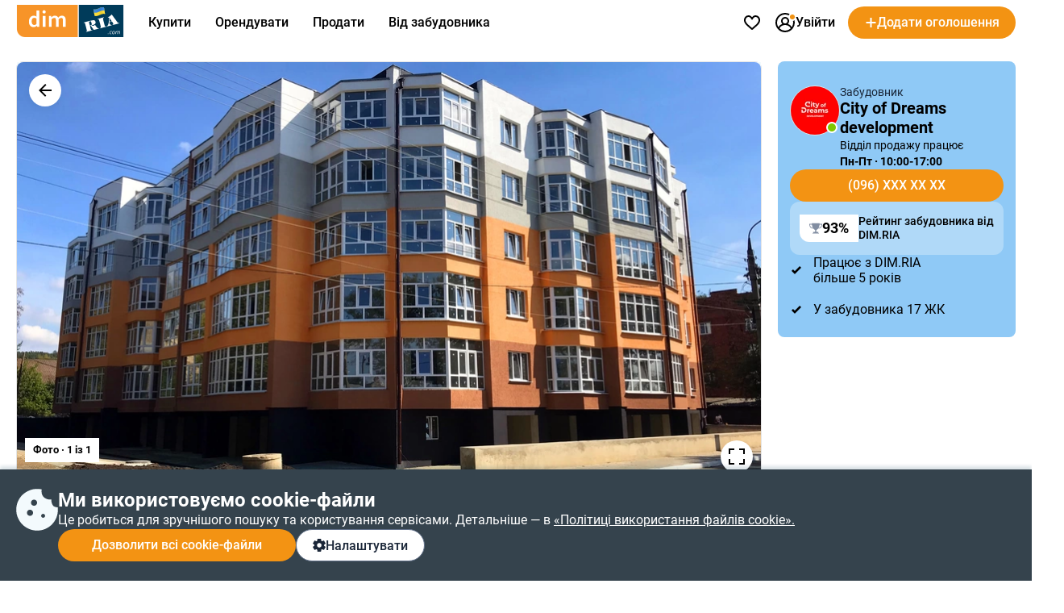

--- FILE ---
content_type: text/html; charset=utf-8
request_url: https://www.google.com/recaptcha/api2/anchor?ar=1&k=6LcuFdMUAAAAAHGswY54woAL8Le7hmO4jxDx5Q_q&co=aHR0cHM6Ly9kb20ucmlhLmNvbTo0NDM.&hl=en&v=N67nZn4AqZkNcbeMu4prBgzg&size=invisible&anchor-ms=20000&execute-ms=30000&cb=4kjb6baprxx0
body_size: 48576
content:
<!DOCTYPE HTML><html dir="ltr" lang="en"><head><meta http-equiv="Content-Type" content="text/html; charset=UTF-8">
<meta http-equiv="X-UA-Compatible" content="IE=edge">
<title>reCAPTCHA</title>
<style type="text/css">
/* cyrillic-ext */
@font-face {
  font-family: 'Roboto';
  font-style: normal;
  font-weight: 400;
  font-stretch: 100%;
  src: url(//fonts.gstatic.com/s/roboto/v48/KFO7CnqEu92Fr1ME7kSn66aGLdTylUAMa3GUBHMdazTgWw.woff2) format('woff2');
  unicode-range: U+0460-052F, U+1C80-1C8A, U+20B4, U+2DE0-2DFF, U+A640-A69F, U+FE2E-FE2F;
}
/* cyrillic */
@font-face {
  font-family: 'Roboto';
  font-style: normal;
  font-weight: 400;
  font-stretch: 100%;
  src: url(//fonts.gstatic.com/s/roboto/v48/KFO7CnqEu92Fr1ME7kSn66aGLdTylUAMa3iUBHMdazTgWw.woff2) format('woff2');
  unicode-range: U+0301, U+0400-045F, U+0490-0491, U+04B0-04B1, U+2116;
}
/* greek-ext */
@font-face {
  font-family: 'Roboto';
  font-style: normal;
  font-weight: 400;
  font-stretch: 100%;
  src: url(//fonts.gstatic.com/s/roboto/v48/KFO7CnqEu92Fr1ME7kSn66aGLdTylUAMa3CUBHMdazTgWw.woff2) format('woff2');
  unicode-range: U+1F00-1FFF;
}
/* greek */
@font-face {
  font-family: 'Roboto';
  font-style: normal;
  font-weight: 400;
  font-stretch: 100%;
  src: url(//fonts.gstatic.com/s/roboto/v48/KFO7CnqEu92Fr1ME7kSn66aGLdTylUAMa3-UBHMdazTgWw.woff2) format('woff2');
  unicode-range: U+0370-0377, U+037A-037F, U+0384-038A, U+038C, U+038E-03A1, U+03A3-03FF;
}
/* math */
@font-face {
  font-family: 'Roboto';
  font-style: normal;
  font-weight: 400;
  font-stretch: 100%;
  src: url(//fonts.gstatic.com/s/roboto/v48/KFO7CnqEu92Fr1ME7kSn66aGLdTylUAMawCUBHMdazTgWw.woff2) format('woff2');
  unicode-range: U+0302-0303, U+0305, U+0307-0308, U+0310, U+0312, U+0315, U+031A, U+0326-0327, U+032C, U+032F-0330, U+0332-0333, U+0338, U+033A, U+0346, U+034D, U+0391-03A1, U+03A3-03A9, U+03B1-03C9, U+03D1, U+03D5-03D6, U+03F0-03F1, U+03F4-03F5, U+2016-2017, U+2034-2038, U+203C, U+2040, U+2043, U+2047, U+2050, U+2057, U+205F, U+2070-2071, U+2074-208E, U+2090-209C, U+20D0-20DC, U+20E1, U+20E5-20EF, U+2100-2112, U+2114-2115, U+2117-2121, U+2123-214F, U+2190, U+2192, U+2194-21AE, U+21B0-21E5, U+21F1-21F2, U+21F4-2211, U+2213-2214, U+2216-22FF, U+2308-230B, U+2310, U+2319, U+231C-2321, U+2336-237A, U+237C, U+2395, U+239B-23B7, U+23D0, U+23DC-23E1, U+2474-2475, U+25AF, U+25B3, U+25B7, U+25BD, U+25C1, U+25CA, U+25CC, U+25FB, U+266D-266F, U+27C0-27FF, U+2900-2AFF, U+2B0E-2B11, U+2B30-2B4C, U+2BFE, U+3030, U+FF5B, U+FF5D, U+1D400-1D7FF, U+1EE00-1EEFF;
}
/* symbols */
@font-face {
  font-family: 'Roboto';
  font-style: normal;
  font-weight: 400;
  font-stretch: 100%;
  src: url(//fonts.gstatic.com/s/roboto/v48/KFO7CnqEu92Fr1ME7kSn66aGLdTylUAMaxKUBHMdazTgWw.woff2) format('woff2');
  unicode-range: U+0001-000C, U+000E-001F, U+007F-009F, U+20DD-20E0, U+20E2-20E4, U+2150-218F, U+2190, U+2192, U+2194-2199, U+21AF, U+21E6-21F0, U+21F3, U+2218-2219, U+2299, U+22C4-22C6, U+2300-243F, U+2440-244A, U+2460-24FF, U+25A0-27BF, U+2800-28FF, U+2921-2922, U+2981, U+29BF, U+29EB, U+2B00-2BFF, U+4DC0-4DFF, U+FFF9-FFFB, U+10140-1018E, U+10190-1019C, U+101A0, U+101D0-101FD, U+102E0-102FB, U+10E60-10E7E, U+1D2C0-1D2D3, U+1D2E0-1D37F, U+1F000-1F0FF, U+1F100-1F1AD, U+1F1E6-1F1FF, U+1F30D-1F30F, U+1F315, U+1F31C, U+1F31E, U+1F320-1F32C, U+1F336, U+1F378, U+1F37D, U+1F382, U+1F393-1F39F, U+1F3A7-1F3A8, U+1F3AC-1F3AF, U+1F3C2, U+1F3C4-1F3C6, U+1F3CA-1F3CE, U+1F3D4-1F3E0, U+1F3ED, U+1F3F1-1F3F3, U+1F3F5-1F3F7, U+1F408, U+1F415, U+1F41F, U+1F426, U+1F43F, U+1F441-1F442, U+1F444, U+1F446-1F449, U+1F44C-1F44E, U+1F453, U+1F46A, U+1F47D, U+1F4A3, U+1F4B0, U+1F4B3, U+1F4B9, U+1F4BB, U+1F4BF, U+1F4C8-1F4CB, U+1F4D6, U+1F4DA, U+1F4DF, U+1F4E3-1F4E6, U+1F4EA-1F4ED, U+1F4F7, U+1F4F9-1F4FB, U+1F4FD-1F4FE, U+1F503, U+1F507-1F50B, U+1F50D, U+1F512-1F513, U+1F53E-1F54A, U+1F54F-1F5FA, U+1F610, U+1F650-1F67F, U+1F687, U+1F68D, U+1F691, U+1F694, U+1F698, U+1F6AD, U+1F6B2, U+1F6B9-1F6BA, U+1F6BC, U+1F6C6-1F6CF, U+1F6D3-1F6D7, U+1F6E0-1F6EA, U+1F6F0-1F6F3, U+1F6F7-1F6FC, U+1F700-1F7FF, U+1F800-1F80B, U+1F810-1F847, U+1F850-1F859, U+1F860-1F887, U+1F890-1F8AD, U+1F8B0-1F8BB, U+1F8C0-1F8C1, U+1F900-1F90B, U+1F93B, U+1F946, U+1F984, U+1F996, U+1F9E9, U+1FA00-1FA6F, U+1FA70-1FA7C, U+1FA80-1FA89, U+1FA8F-1FAC6, U+1FACE-1FADC, U+1FADF-1FAE9, U+1FAF0-1FAF8, U+1FB00-1FBFF;
}
/* vietnamese */
@font-face {
  font-family: 'Roboto';
  font-style: normal;
  font-weight: 400;
  font-stretch: 100%;
  src: url(//fonts.gstatic.com/s/roboto/v48/KFO7CnqEu92Fr1ME7kSn66aGLdTylUAMa3OUBHMdazTgWw.woff2) format('woff2');
  unicode-range: U+0102-0103, U+0110-0111, U+0128-0129, U+0168-0169, U+01A0-01A1, U+01AF-01B0, U+0300-0301, U+0303-0304, U+0308-0309, U+0323, U+0329, U+1EA0-1EF9, U+20AB;
}
/* latin-ext */
@font-face {
  font-family: 'Roboto';
  font-style: normal;
  font-weight: 400;
  font-stretch: 100%;
  src: url(//fonts.gstatic.com/s/roboto/v48/KFO7CnqEu92Fr1ME7kSn66aGLdTylUAMa3KUBHMdazTgWw.woff2) format('woff2');
  unicode-range: U+0100-02BA, U+02BD-02C5, U+02C7-02CC, U+02CE-02D7, U+02DD-02FF, U+0304, U+0308, U+0329, U+1D00-1DBF, U+1E00-1E9F, U+1EF2-1EFF, U+2020, U+20A0-20AB, U+20AD-20C0, U+2113, U+2C60-2C7F, U+A720-A7FF;
}
/* latin */
@font-face {
  font-family: 'Roboto';
  font-style: normal;
  font-weight: 400;
  font-stretch: 100%;
  src: url(//fonts.gstatic.com/s/roboto/v48/KFO7CnqEu92Fr1ME7kSn66aGLdTylUAMa3yUBHMdazQ.woff2) format('woff2');
  unicode-range: U+0000-00FF, U+0131, U+0152-0153, U+02BB-02BC, U+02C6, U+02DA, U+02DC, U+0304, U+0308, U+0329, U+2000-206F, U+20AC, U+2122, U+2191, U+2193, U+2212, U+2215, U+FEFF, U+FFFD;
}
/* cyrillic-ext */
@font-face {
  font-family: 'Roboto';
  font-style: normal;
  font-weight: 500;
  font-stretch: 100%;
  src: url(//fonts.gstatic.com/s/roboto/v48/KFO7CnqEu92Fr1ME7kSn66aGLdTylUAMa3GUBHMdazTgWw.woff2) format('woff2');
  unicode-range: U+0460-052F, U+1C80-1C8A, U+20B4, U+2DE0-2DFF, U+A640-A69F, U+FE2E-FE2F;
}
/* cyrillic */
@font-face {
  font-family: 'Roboto';
  font-style: normal;
  font-weight: 500;
  font-stretch: 100%;
  src: url(//fonts.gstatic.com/s/roboto/v48/KFO7CnqEu92Fr1ME7kSn66aGLdTylUAMa3iUBHMdazTgWw.woff2) format('woff2');
  unicode-range: U+0301, U+0400-045F, U+0490-0491, U+04B0-04B1, U+2116;
}
/* greek-ext */
@font-face {
  font-family: 'Roboto';
  font-style: normal;
  font-weight: 500;
  font-stretch: 100%;
  src: url(//fonts.gstatic.com/s/roboto/v48/KFO7CnqEu92Fr1ME7kSn66aGLdTylUAMa3CUBHMdazTgWw.woff2) format('woff2');
  unicode-range: U+1F00-1FFF;
}
/* greek */
@font-face {
  font-family: 'Roboto';
  font-style: normal;
  font-weight: 500;
  font-stretch: 100%;
  src: url(//fonts.gstatic.com/s/roboto/v48/KFO7CnqEu92Fr1ME7kSn66aGLdTylUAMa3-UBHMdazTgWw.woff2) format('woff2');
  unicode-range: U+0370-0377, U+037A-037F, U+0384-038A, U+038C, U+038E-03A1, U+03A3-03FF;
}
/* math */
@font-face {
  font-family: 'Roboto';
  font-style: normal;
  font-weight: 500;
  font-stretch: 100%;
  src: url(//fonts.gstatic.com/s/roboto/v48/KFO7CnqEu92Fr1ME7kSn66aGLdTylUAMawCUBHMdazTgWw.woff2) format('woff2');
  unicode-range: U+0302-0303, U+0305, U+0307-0308, U+0310, U+0312, U+0315, U+031A, U+0326-0327, U+032C, U+032F-0330, U+0332-0333, U+0338, U+033A, U+0346, U+034D, U+0391-03A1, U+03A3-03A9, U+03B1-03C9, U+03D1, U+03D5-03D6, U+03F0-03F1, U+03F4-03F5, U+2016-2017, U+2034-2038, U+203C, U+2040, U+2043, U+2047, U+2050, U+2057, U+205F, U+2070-2071, U+2074-208E, U+2090-209C, U+20D0-20DC, U+20E1, U+20E5-20EF, U+2100-2112, U+2114-2115, U+2117-2121, U+2123-214F, U+2190, U+2192, U+2194-21AE, U+21B0-21E5, U+21F1-21F2, U+21F4-2211, U+2213-2214, U+2216-22FF, U+2308-230B, U+2310, U+2319, U+231C-2321, U+2336-237A, U+237C, U+2395, U+239B-23B7, U+23D0, U+23DC-23E1, U+2474-2475, U+25AF, U+25B3, U+25B7, U+25BD, U+25C1, U+25CA, U+25CC, U+25FB, U+266D-266F, U+27C0-27FF, U+2900-2AFF, U+2B0E-2B11, U+2B30-2B4C, U+2BFE, U+3030, U+FF5B, U+FF5D, U+1D400-1D7FF, U+1EE00-1EEFF;
}
/* symbols */
@font-face {
  font-family: 'Roboto';
  font-style: normal;
  font-weight: 500;
  font-stretch: 100%;
  src: url(//fonts.gstatic.com/s/roboto/v48/KFO7CnqEu92Fr1ME7kSn66aGLdTylUAMaxKUBHMdazTgWw.woff2) format('woff2');
  unicode-range: U+0001-000C, U+000E-001F, U+007F-009F, U+20DD-20E0, U+20E2-20E4, U+2150-218F, U+2190, U+2192, U+2194-2199, U+21AF, U+21E6-21F0, U+21F3, U+2218-2219, U+2299, U+22C4-22C6, U+2300-243F, U+2440-244A, U+2460-24FF, U+25A0-27BF, U+2800-28FF, U+2921-2922, U+2981, U+29BF, U+29EB, U+2B00-2BFF, U+4DC0-4DFF, U+FFF9-FFFB, U+10140-1018E, U+10190-1019C, U+101A0, U+101D0-101FD, U+102E0-102FB, U+10E60-10E7E, U+1D2C0-1D2D3, U+1D2E0-1D37F, U+1F000-1F0FF, U+1F100-1F1AD, U+1F1E6-1F1FF, U+1F30D-1F30F, U+1F315, U+1F31C, U+1F31E, U+1F320-1F32C, U+1F336, U+1F378, U+1F37D, U+1F382, U+1F393-1F39F, U+1F3A7-1F3A8, U+1F3AC-1F3AF, U+1F3C2, U+1F3C4-1F3C6, U+1F3CA-1F3CE, U+1F3D4-1F3E0, U+1F3ED, U+1F3F1-1F3F3, U+1F3F5-1F3F7, U+1F408, U+1F415, U+1F41F, U+1F426, U+1F43F, U+1F441-1F442, U+1F444, U+1F446-1F449, U+1F44C-1F44E, U+1F453, U+1F46A, U+1F47D, U+1F4A3, U+1F4B0, U+1F4B3, U+1F4B9, U+1F4BB, U+1F4BF, U+1F4C8-1F4CB, U+1F4D6, U+1F4DA, U+1F4DF, U+1F4E3-1F4E6, U+1F4EA-1F4ED, U+1F4F7, U+1F4F9-1F4FB, U+1F4FD-1F4FE, U+1F503, U+1F507-1F50B, U+1F50D, U+1F512-1F513, U+1F53E-1F54A, U+1F54F-1F5FA, U+1F610, U+1F650-1F67F, U+1F687, U+1F68D, U+1F691, U+1F694, U+1F698, U+1F6AD, U+1F6B2, U+1F6B9-1F6BA, U+1F6BC, U+1F6C6-1F6CF, U+1F6D3-1F6D7, U+1F6E0-1F6EA, U+1F6F0-1F6F3, U+1F6F7-1F6FC, U+1F700-1F7FF, U+1F800-1F80B, U+1F810-1F847, U+1F850-1F859, U+1F860-1F887, U+1F890-1F8AD, U+1F8B0-1F8BB, U+1F8C0-1F8C1, U+1F900-1F90B, U+1F93B, U+1F946, U+1F984, U+1F996, U+1F9E9, U+1FA00-1FA6F, U+1FA70-1FA7C, U+1FA80-1FA89, U+1FA8F-1FAC6, U+1FACE-1FADC, U+1FADF-1FAE9, U+1FAF0-1FAF8, U+1FB00-1FBFF;
}
/* vietnamese */
@font-face {
  font-family: 'Roboto';
  font-style: normal;
  font-weight: 500;
  font-stretch: 100%;
  src: url(//fonts.gstatic.com/s/roboto/v48/KFO7CnqEu92Fr1ME7kSn66aGLdTylUAMa3OUBHMdazTgWw.woff2) format('woff2');
  unicode-range: U+0102-0103, U+0110-0111, U+0128-0129, U+0168-0169, U+01A0-01A1, U+01AF-01B0, U+0300-0301, U+0303-0304, U+0308-0309, U+0323, U+0329, U+1EA0-1EF9, U+20AB;
}
/* latin-ext */
@font-face {
  font-family: 'Roboto';
  font-style: normal;
  font-weight: 500;
  font-stretch: 100%;
  src: url(//fonts.gstatic.com/s/roboto/v48/KFO7CnqEu92Fr1ME7kSn66aGLdTylUAMa3KUBHMdazTgWw.woff2) format('woff2');
  unicode-range: U+0100-02BA, U+02BD-02C5, U+02C7-02CC, U+02CE-02D7, U+02DD-02FF, U+0304, U+0308, U+0329, U+1D00-1DBF, U+1E00-1E9F, U+1EF2-1EFF, U+2020, U+20A0-20AB, U+20AD-20C0, U+2113, U+2C60-2C7F, U+A720-A7FF;
}
/* latin */
@font-face {
  font-family: 'Roboto';
  font-style: normal;
  font-weight: 500;
  font-stretch: 100%;
  src: url(//fonts.gstatic.com/s/roboto/v48/KFO7CnqEu92Fr1ME7kSn66aGLdTylUAMa3yUBHMdazQ.woff2) format('woff2');
  unicode-range: U+0000-00FF, U+0131, U+0152-0153, U+02BB-02BC, U+02C6, U+02DA, U+02DC, U+0304, U+0308, U+0329, U+2000-206F, U+20AC, U+2122, U+2191, U+2193, U+2212, U+2215, U+FEFF, U+FFFD;
}
/* cyrillic-ext */
@font-face {
  font-family: 'Roboto';
  font-style: normal;
  font-weight: 900;
  font-stretch: 100%;
  src: url(//fonts.gstatic.com/s/roboto/v48/KFO7CnqEu92Fr1ME7kSn66aGLdTylUAMa3GUBHMdazTgWw.woff2) format('woff2');
  unicode-range: U+0460-052F, U+1C80-1C8A, U+20B4, U+2DE0-2DFF, U+A640-A69F, U+FE2E-FE2F;
}
/* cyrillic */
@font-face {
  font-family: 'Roboto';
  font-style: normal;
  font-weight: 900;
  font-stretch: 100%;
  src: url(//fonts.gstatic.com/s/roboto/v48/KFO7CnqEu92Fr1ME7kSn66aGLdTylUAMa3iUBHMdazTgWw.woff2) format('woff2');
  unicode-range: U+0301, U+0400-045F, U+0490-0491, U+04B0-04B1, U+2116;
}
/* greek-ext */
@font-face {
  font-family: 'Roboto';
  font-style: normal;
  font-weight: 900;
  font-stretch: 100%;
  src: url(//fonts.gstatic.com/s/roboto/v48/KFO7CnqEu92Fr1ME7kSn66aGLdTylUAMa3CUBHMdazTgWw.woff2) format('woff2');
  unicode-range: U+1F00-1FFF;
}
/* greek */
@font-face {
  font-family: 'Roboto';
  font-style: normal;
  font-weight: 900;
  font-stretch: 100%;
  src: url(//fonts.gstatic.com/s/roboto/v48/KFO7CnqEu92Fr1ME7kSn66aGLdTylUAMa3-UBHMdazTgWw.woff2) format('woff2');
  unicode-range: U+0370-0377, U+037A-037F, U+0384-038A, U+038C, U+038E-03A1, U+03A3-03FF;
}
/* math */
@font-face {
  font-family: 'Roboto';
  font-style: normal;
  font-weight: 900;
  font-stretch: 100%;
  src: url(//fonts.gstatic.com/s/roboto/v48/KFO7CnqEu92Fr1ME7kSn66aGLdTylUAMawCUBHMdazTgWw.woff2) format('woff2');
  unicode-range: U+0302-0303, U+0305, U+0307-0308, U+0310, U+0312, U+0315, U+031A, U+0326-0327, U+032C, U+032F-0330, U+0332-0333, U+0338, U+033A, U+0346, U+034D, U+0391-03A1, U+03A3-03A9, U+03B1-03C9, U+03D1, U+03D5-03D6, U+03F0-03F1, U+03F4-03F5, U+2016-2017, U+2034-2038, U+203C, U+2040, U+2043, U+2047, U+2050, U+2057, U+205F, U+2070-2071, U+2074-208E, U+2090-209C, U+20D0-20DC, U+20E1, U+20E5-20EF, U+2100-2112, U+2114-2115, U+2117-2121, U+2123-214F, U+2190, U+2192, U+2194-21AE, U+21B0-21E5, U+21F1-21F2, U+21F4-2211, U+2213-2214, U+2216-22FF, U+2308-230B, U+2310, U+2319, U+231C-2321, U+2336-237A, U+237C, U+2395, U+239B-23B7, U+23D0, U+23DC-23E1, U+2474-2475, U+25AF, U+25B3, U+25B7, U+25BD, U+25C1, U+25CA, U+25CC, U+25FB, U+266D-266F, U+27C0-27FF, U+2900-2AFF, U+2B0E-2B11, U+2B30-2B4C, U+2BFE, U+3030, U+FF5B, U+FF5D, U+1D400-1D7FF, U+1EE00-1EEFF;
}
/* symbols */
@font-face {
  font-family: 'Roboto';
  font-style: normal;
  font-weight: 900;
  font-stretch: 100%;
  src: url(//fonts.gstatic.com/s/roboto/v48/KFO7CnqEu92Fr1ME7kSn66aGLdTylUAMaxKUBHMdazTgWw.woff2) format('woff2');
  unicode-range: U+0001-000C, U+000E-001F, U+007F-009F, U+20DD-20E0, U+20E2-20E4, U+2150-218F, U+2190, U+2192, U+2194-2199, U+21AF, U+21E6-21F0, U+21F3, U+2218-2219, U+2299, U+22C4-22C6, U+2300-243F, U+2440-244A, U+2460-24FF, U+25A0-27BF, U+2800-28FF, U+2921-2922, U+2981, U+29BF, U+29EB, U+2B00-2BFF, U+4DC0-4DFF, U+FFF9-FFFB, U+10140-1018E, U+10190-1019C, U+101A0, U+101D0-101FD, U+102E0-102FB, U+10E60-10E7E, U+1D2C0-1D2D3, U+1D2E0-1D37F, U+1F000-1F0FF, U+1F100-1F1AD, U+1F1E6-1F1FF, U+1F30D-1F30F, U+1F315, U+1F31C, U+1F31E, U+1F320-1F32C, U+1F336, U+1F378, U+1F37D, U+1F382, U+1F393-1F39F, U+1F3A7-1F3A8, U+1F3AC-1F3AF, U+1F3C2, U+1F3C4-1F3C6, U+1F3CA-1F3CE, U+1F3D4-1F3E0, U+1F3ED, U+1F3F1-1F3F3, U+1F3F5-1F3F7, U+1F408, U+1F415, U+1F41F, U+1F426, U+1F43F, U+1F441-1F442, U+1F444, U+1F446-1F449, U+1F44C-1F44E, U+1F453, U+1F46A, U+1F47D, U+1F4A3, U+1F4B0, U+1F4B3, U+1F4B9, U+1F4BB, U+1F4BF, U+1F4C8-1F4CB, U+1F4D6, U+1F4DA, U+1F4DF, U+1F4E3-1F4E6, U+1F4EA-1F4ED, U+1F4F7, U+1F4F9-1F4FB, U+1F4FD-1F4FE, U+1F503, U+1F507-1F50B, U+1F50D, U+1F512-1F513, U+1F53E-1F54A, U+1F54F-1F5FA, U+1F610, U+1F650-1F67F, U+1F687, U+1F68D, U+1F691, U+1F694, U+1F698, U+1F6AD, U+1F6B2, U+1F6B9-1F6BA, U+1F6BC, U+1F6C6-1F6CF, U+1F6D3-1F6D7, U+1F6E0-1F6EA, U+1F6F0-1F6F3, U+1F6F7-1F6FC, U+1F700-1F7FF, U+1F800-1F80B, U+1F810-1F847, U+1F850-1F859, U+1F860-1F887, U+1F890-1F8AD, U+1F8B0-1F8BB, U+1F8C0-1F8C1, U+1F900-1F90B, U+1F93B, U+1F946, U+1F984, U+1F996, U+1F9E9, U+1FA00-1FA6F, U+1FA70-1FA7C, U+1FA80-1FA89, U+1FA8F-1FAC6, U+1FACE-1FADC, U+1FADF-1FAE9, U+1FAF0-1FAF8, U+1FB00-1FBFF;
}
/* vietnamese */
@font-face {
  font-family: 'Roboto';
  font-style: normal;
  font-weight: 900;
  font-stretch: 100%;
  src: url(//fonts.gstatic.com/s/roboto/v48/KFO7CnqEu92Fr1ME7kSn66aGLdTylUAMa3OUBHMdazTgWw.woff2) format('woff2');
  unicode-range: U+0102-0103, U+0110-0111, U+0128-0129, U+0168-0169, U+01A0-01A1, U+01AF-01B0, U+0300-0301, U+0303-0304, U+0308-0309, U+0323, U+0329, U+1EA0-1EF9, U+20AB;
}
/* latin-ext */
@font-face {
  font-family: 'Roboto';
  font-style: normal;
  font-weight: 900;
  font-stretch: 100%;
  src: url(//fonts.gstatic.com/s/roboto/v48/KFO7CnqEu92Fr1ME7kSn66aGLdTylUAMa3KUBHMdazTgWw.woff2) format('woff2');
  unicode-range: U+0100-02BA, U+02BD-02C5, U+02C7-02CC, U+02CE-02D7, U+02DD-02FF, U+0304, U+0308, U+0329, U+1D00-1DBF, U+1E00-1E9F, U+1EF2-1EFF, U+2020, U+20A0-20AB, U+20AD-20C0, U+2113, U+2C60-2C7F, U+A720-A7FF;
}
/* latin */
@font-face {
  font-family: 'Roboto';
  font-style: normal;
  font-weight: 900;
  font-stretch: 100%;
  src: url(//fonts.gstatic.com/s/roboto/v48/KFO7CnqEu92Fr1ME7kSn66aGLdTylUAMa3yUBHMdazQ.woff2) format('woff2');
  unicode-range: U+0000-00FF, U+0131, U+0152-0153, U+02BB-02BC, U+02C6, U+02DA, U+02DC, U+0304, U+0308, U+0329, U+2000-206F, U+20AC, U+2122, U+2191, U+2193, U+2212, U+2215, U+FEFF, U+FFFD;
}

</style>
<link rel="stylesheet" type="text/css" href="https://www.gstatic.com/recaptcha/releases/N67nZn4AqZkNcbeMu4prBgzg/styles__ltr.css">
<script nonce="51kLUVw3PGX7F3Dd3R80kQ" type="text/javascript">window['__recaptcha_api'] = 'https://www.google.com/recaptcha/api2/';</script>
<script type="text/javascript" src="https://www.gstatic.com/recaptcha/releases/N67nZn4AqZkNcbeMu4prBgzg/recaptcha__en.js" nonce="51kLUVw3PGX7F3Dd3R80kQ">
      
    </script></head>
<body><div id="rc-anchor-alert" class="rc-anchor-alert"></div>
<input type="hidden" id="recaptcha-token" value="[base64]">
<script type="text/javascript" nonce="51kLUVw3PGX7F3Dd3R80kQ">
      recaptcha.anchor.Main.init("[\x22ainput\x22,[\x22bgdata\x22,\x22\x22,\[base64]/[base64]/[base64]/[base64]/[base64]/[base64]/KGcoTywyNTMsTy5PKSxVRyhPLEMpKTpnKE8sMjUzLEMpLE8pKSxsKSksTykpfSxieT1mdW5jdGlvbihDLE8sdSxsKXtmb3IobD0odT1SKEMpLDApO08+MDtPLS0pbD1sPDw4fFooQyk7ZyhDLHUsbCl9LFVHPWZ1bmN0aW9uKEMsTyl7Qy5pLmxlbmd0aD4xMDQ/[base64]/[base64]/[base64]/[base64]/[base64]/[base64]/[base64]\\u003d\x22,\[base64]\x22,\[base64]/Dg8Kawp9SbiPCm2x3wqciF8OGwovCn0pjC1zCh8KmM8OJOBQhw7jCiU/[base64]/[base64]/DmkPDpFdkKDpCVR5Gw4RWHcO7wq9awozDl3QCJ2jCg1ogw6UXwqxnw7TDlRXCvW8Ww5HCsXsywrPDtzrDn1BtwrdWw68ow7AdbXLCp8KlRcOcwobCucO/woJLwqVHQgwMWDZwVHLCvQEQRcOlw6jCmykhBQrDjBY+SMKaw7zDnMK1TcOKw75yw4oywoXChxBzw5RaKBJ2XQNWL8ORN8OCwrBywp3Du8KvwqhoD8K+wq5lI8OuwpwJGz4Mwo1gw6HCrcOFFsOewr7DmsOpw77Cm8OnaV8kHzDCkTV2GMONwpLDgB/DlyrDmhrCq8Ojwqg6Py3DhVnDqMKlXsOEw4M+w4w2w6TCrsOlwr5zUBvCnQ9KTAkcwofDpMKTFsOZwrLCrT5Zwo8jAzfDtMOoQMOqEsK4esKDw7LCiHFbw4fCtsKqwr52wrbCuUnDpMKIcMO2w6t1wqjCmxXCm1pbYwDCgsKHw6lkUE/CnWXDlcKpSR/CrQ8+BB3DjwjDmsOJw7YXaW5uJsOMw63DpkdNwqrCp8OTw5cywpFSw7UEwo4sOsK/wr3CvsOIw64uEwJ2TcKkQFDCu8KOOsOiw5IYw7Yhw5tLSU4swpPClMOJwrvDvEwGw4dUwqFXw58zwp3Dr0jCiTHDs8K1UhDCmMOgVkvCn8KQLlPDq8OERm53ZkFcwprDlD8/wrIAw4dmw6gzw6AadBjDm1w2OMOrw5zChMORS8KmVD7DknoNw5k6wrHCksObRX1xw6rCncKsIWTDtMKIw6jCgzTDqcKqw4AjD8K4w6BrRAbDlcK5wpfDjg/CjjbDjMO7G2TDmcOoa07DlMKLw6MDwrPCqwd9wrjCkXDDsCvDqcOMwqLDhjMnw5PDpsKowp/DqkTCisKDw5vDrsO8W8K8ZAU/C8OFY00fNFxlw7lJw7TDgCvDjFfDsMOtOTzDuQrCksOMIsKywpHCh8Ouw7YDw7LDkGDCnFQHfjY0w5fDsjLDssO7w5nCnMKAXMOhw7ooJjVLwogeKnNsOA4GNMOYAT/[base64]/DoAnDjsKqwojCj1UsC8KAZsOmGy3DnjXCskMHKirCglZ9EsKCKEjDrMKfwoheGQvChT/DpXXCg8OcAsObHcKtwpfCrsOewqoXUk9jwqzDqsO1FsOccwN8woxEw4/DiAsDw7zCisKQwqfCoMKuw4UXKXg4DsOreMKzw5XCg8KmBQvDosOUw4EcKsKxwrhVw7oRw5PCuMOxCcKVOn9IXcKrdDjCnsOBCXF5w7MMwqp0JcOUa8OZODZaw7dDw6rCk8OaOwjCnsOgw6fDvGEfXsOiRkRAOsKSBCrClcObecKHYsKhKVfCjhfCr8K/an0wVjktwq09dwFCw57CpSDCtxfDiA/[base64]/CsMKmbC3Du3UCwrtPbsKcDMOxw6tsUsKAeBvDq39/[base64]/[base64]/DtR9wa8KUw4lOwrllw68Cw4wUwqvDnCVRBMK3HcOQwoYewo3DqMO+JMKpQRzDi8K4w5TCocKJwq9mC8Kcwq7DhTcZF8Khwos9XkRlbsO8wpFXPShEwq8jwrRzwovDhcK5w6sxw5Fbw7rChypbfsKUw6LCt8Klw73Dii3CtcKvam98w5hiL8OZwrMMNn/CtRDCiA1Sw6bDmjbDpA/[base64]/DoDQ/ISfCnHM7LnvDhALCsEfCrzXDpsK2wrRfw5zDl8KHwqQkw54UQFIawpFvOsKua8OOG8K6wpQkw4Uxw77Cmz/DnMKpaMKKw7TCosORw4dJR1bCnRTCjcOTw6XDnwkdUCdjwpUvBMOOw7w8XcKjwpQOw6QKWsOVPFZJw4rCqsOHC8OxwrJYbEbCoBvCrzzCgnEPeU/CrH3DgMOWMlAOw7x1wrXCpEVuGSoPU8KiDiTCnsKncMOBwpdxSMOtw45xw4PDksOKwr8Qw5ETwpIof8KCw7ZoLULDjyxcwpAkw4DCrsOfEzkefsOoQAnDoXHDjgddLRclwpBfwqbCghnDhATDoVl/wqPDr3/DgUpowo0GwrvCknTDocOhw4hkKEABbMKXw7vCksKVw43DssOUw4LCoUstKcOvwrtZwpDDtMK8AxZkwrvDsBMBX8OnwqHCicO8YMOuwqVpK8OVL8O3a3JFw5kHBcOSw6zDnhbCnMOiaRYvThA1w7DCgxB5wrDDmxhRQcKQwq1hDMOlwp7DiXHDt8OZwq/DuHBdLTTDh8KMNELDsWIEPiHDrcKlwpXDjcOhwoXCnh/CpMKDACfCtMKxwr40w6fCpVNpw7VdPcOhXMOlwpfDgcKjZXBTw7XDmlcBcCNneMKfw4pvasO9wqjCm37DhRVuUcOlGz7CkcOUwrzDkMKdwp/DhH5cZSYsHRl5BMKaw49CZkDCgsODC8KfZmfClTLDp2fCkcOcw5fDuTLCqsOFw6DCqMOsCcKUDcOUZxLConh5MMKIw6DDg8OxwpfDrMK4wqJ4woFpwoPClsKBVsOJwonDghXDucKAPUnDtcOCwpAlGivCpMKcDMO7X8KYw6HCkcKqYBfCgXHCuMKbw7J/wpVww45pWEArDjJewrjClDrDmgRIThkKw6h8YAINMMO8H19sw7JuOnACwo4NZMKEbsKoVRfDqnvDuMKjw6fDi0fCj8K8Zgl1BE3CrcOkwq3DsMKLHsORG8OdwrPDtF3Dn8OHJ3XChMO/McO7wp/CgcOLaF7DhzLDn0bCv8OaUMO3aMOJBcOUwpUnO8OEwr7Dh8OfVjXDgy46wrnCsE4vwpd4w4DDo8KZw6odI8OrwpPDuWPDqSTDtMKLN1lTWMOuw5DDm8KQGWdnw4DCi8KewrVKbMO1w4PDiw9Jw6HDmBIHwrjDlzQIwqhZBsKawqEkw5o3YMOvf2DCmCtNSsKtwo/[base64]/[base64]/CksKmC8O9w7rClMKOwqIFwrw/[base64]/DkGobcMK8GWwqwrw0FlHCpATDqMO8w7snw6XCkcK/w53DhHzDo08ewp01eMKtw4FMw5nDv8OCFMKDw7TCvTsMwq8VMsKXw6Ahf1sqw6zDvcKcBcOCw5gRYSLCnsOib8KNw5PDpsOLw4tgBMOnwrfCpsKuV8OgR0bDisOOwrLCuB7DvgnDtsKCw7nCo8K3d8OVwo/Cm8OzeXvCukXDginCg8OawrdHwoPDsyskw7R/wpZIVcKkwrLCqUnDl8OXOcKKFgJDVsKyKhDCgMOoPCYtD8K/LcO9w6NkworCjTpGA8KIwq0fNSzDgMKqwqnDg8Kiwqcjw4zCk0FrdcOsw443XS/DtMKFZcKmwrzDsMOAfcOIa8KbwqBEUU8+wpbDrAY5bMO8wqjClg0GcsKWwplvwpMiH2gYwpxyIQobwq1xwp0AUR0ywo/Do8Oww4M5wqh3BRbDuMOBZCbDm8KLCcO4wp7DnD0yU8K/wo53woEVw7lPwpEeM2LDkjLClMOrJMOdwpwmdsKywo3ClcOYwqsJwq8NTmNJwrPDkMODLQVtThfCh8OEw6gVw4o0fVUgw6nCoMOywrPDik7DvMOhwo4PB8ODQnRTHDtmw6TDqmzCpMOCV8O1w4wnw51iw6VoD3/CimFVIGR8Y07DjW/[base64]/DtTzCn2JOA8OiHQXDoR0zw5lgw4YgwrvDhmBOwqBOw7vCmcKvw70Uw57Dm8K7MmpoI8K0KsOeOsKTw4DClG3CuSnDgnsSwqzCn0PDmFAVdcKLw6LCn8O/w6DChMKJw7PCqsOYccKewqXDkVTDkTTDr8ONesKsLMKXFw5pw53DgWrDrsOcK8OiYsKXNisoHMKKRMOuYwbDkxldecK2w6/DlMKow7HCp0hcw6Azw4gjw6AAwqXCoRzChwM2w7jDhzvCjsOQeQg8wpMBw64/wqRRLcKUwrdqBsK1wrjDncKfYMOgLjdzw7PDicKdIgAvGVPCu8Oow4nCmCXCkDnCuMKfOS/[base64]/CpMOiJm4mcjsdckLDmjHDh8K3HsKfGMKzXn3Dh2EmdCc4G8OTw74dw5rDmyMCKFVXFcOywoZtemRcYXxhwpN4wr4wClxyD8KPw5V3w74QZz8/OlZcBCLCn8OtAX4Lw6rCjsKsFMK9E1DCmjHDsA0+d1/[base64]/CsUzCrsOTw5jCgk0KG8KYFzvCm23DkMK2w45AwrbDosOTwpcvFjXDoGIFw6QqEsO/ZlUvT8KNwol/b8OXwoPDkMOgMHLCvMKMwoXCmgXDk8Oew7HDusKywo8Wwqp5RmRhw7HCqCFBcsKww4/CvMKdacOsw5zDpcKQwqllE3dLA8KNAsK0wrtBOMOWNsOlMsOWw7bCqVrCgkvCusKLwpbCu8OdwpBsXMKrwpXDuQRfGSvCiA4Cw5cPwoMdwoDCrnDCv8Oaw4LDpUtOwonCuMORAX/CksO1w75xwpjCjDdaw7tqwroBw5Fzw7/DjMOwXMOCwr4owoMCRMOpGcOiDHbCtFrDu8KtacKiesKiwohiw7JsSsK/w7g6wrEMw5MsGsKZw7/CoMOfB1UDw7RKwqzDm8O8LsOWw7HDjcK/wplAwoHDmcK5w6vDtMOKPSAlwoZqw4wrADdiw6xdJcOLHsOAwoVlwoxXwonCtcKowo9+LcKswpPCm8K5HmzDu8KSZBFGwoNxZE3Cg8OoVcO/[base64]/CmWrCiMK0B8O3YC7ChlcIMn5zwogrwrfDtMKhw5ggBsOIw6ogw5XChjYWw5TDgDbCpMOYPygYwr9kJB1sw7bCsT/DoMKPJsKIVAgnZsOxwovCngTCmsKhWsKTwprCinnDiG0PcMKHCWjDlsKOwoQTwqzDvWTDpVJ6w7JqcSzDqsOHAMOgw7rDvRNTTgVHQsKmXsKbL1XCkcKFHcOPw6gaWsODwr4NYMKpwqI/XW/DgcKjw5XCocOPw4M7XycVwoTDin4VTXDCkz4qwplTwpDDpnhQw7UpOQF2w6I0wrjDsMKSw7zDhSZGwoAGJMOTw4slK8Oxw6PCi8KtPsKBw58uTHpKw6/[base64]/CoCpXwoDDp8Kcw5UIw45fEMKowqEYF8KEw4wAw5fDlcOQX8ONw7jDpMOHGcKGHsO1fcORGxHCujLDtDJiw4XCmBYFFlnCvsKVCcOTw4F0wpJEd8OvwoPCqsKTTzjCjQNTw4jDtTPDvFsTwqtFw77CllE6Txcfw5jDlWNswp/DlsKGw5MUwrE1w7DCh8K6TDY7ACbDi3VOesO0O8KtYVXCjMKhUVV+w7jDr8OQw6vCryDDsMKvdHQ8wqdqwpvCr2rDs8Ojw57CocKfw6bDoMKpwoJ/asKQISJAwoUHcmpwwpQQwqzCo8KUw71JVMK+L8O+X8KoSBTCmkLCiDYLw7PCnMOKSDI4RUTDgyc/JmLCm8KHXDfDkSbDgCvChXoew7NzcjTDicK3RMKDworDrsKqw5vChUAvNsKzej/Dq8KYw6bCkTPCgg/[base64]/CgjfCkUnDqV8DS8KSWTPCtWc+RcKpFcOLBsOhw6HDn8OCdm8dw7/DkMOEw4sYRRFVeWjCizh+w73CjMKYRn/CiXpZSRfDtQzDscKAPBtPN1XDtUtxw7I0w5zChMOew4rDtlrDpsKELMOAw6XCmBIFw6zDtVrDgwMaFmnCohBBw6lFBsOnw6Jzw6cjwpJ+w5wow6sVI8KBw5hJw4zDhzhgGiDCiMKwfcOUG8OFw7Y1M8OfSw/CjwYtwrPCs2jDgFZ5woEJw4kzBhcLBSfDuBTDn8KLLsOuTETDgMKQw5QwChpwwqDCisOLV3/DlxljwqnDjsKcwrPDkcKBS8KJIE49G1UEwrQlw6Fow4JqwpnCqUfDvE3DmlJPw5vDgX8Hw5t6Q2xaw5fCuBvDmsK4Cxt9LxXDj0DCkcKIP07Cg8OVw4JPaTojwqkDf8KeD8KXwqF9w4QOUMOBQcKFwp1ewpzCrWfCq8K/[base64]/Cr1TCogYBwpzDp3HCo8O7wqjCmCN+YsK7csKTw5l1ZMO2w75YecOLwobCtiEjaQUTAE/DuE1Cw5cuSU9NRCcdw4N1wrbDjgRjAcOtaRTDoWfCjhvDi8KMcsKzw44CQnomwp8SR30cVMOac0Yswp7DhT1/wr5PaMKRPQsDDMOBw5HDj8Ocwp7DosKJb8KSwrpZX8KHw7/Dn8O2wrLDsXsIHTDDqEAswrnCjj7DsDwMw4ULGsOBw6LDiMOAw6XDlsOaAy3CnRF7wr7CrsO5L8OQwqo2w4rDolPDsBzDjUTCrEREV8KPfg/DgSFNw5/Dn2ISw699w5kaIEPDgsOUEsKdX8KvD8OXbsKjcMOAQgx9IsKMe8KxUFlow53ChynDl0nDnhzCmG3DhCdIw7YpMMOwY3oVwrXDoDA5JErCtFMuwrLCiVvDjMK7wr3ClUIBwpbCugQfw57CkcOiwobCtcKKDjrDg8KKFApdwp5wwq9cwq/DiEPCrn7DgFpPVcKDw7IJacKzw7hzdlDDmcKRKgBOd8Kfw6zDiF7ChBdAV3lPwpLCpsO0fsOBw4Fuwqxbwpgmw6picMKAwrDDtcOwcybDosO9wqXCicOpLwHDqsKIwq/Cil3DjGXCv8O+RhwFHMKzw4VKw7rDmkDDucOqF8K3dzzCpGrDjMKKHcOBJmciw7s7WsKQwotFLcOeHyAHwq7CkMOpwph1wq1+QWTDv18Awp3Dm8K9wozDuMKbwrN3HjnCuMKocHcXwrXDpcKcIA83csOkwoHDkEnDqMKefjc1wqvCmcO6HsO2EhPDn8O7wrDCg8Knw6/[base64]/DnHkXwozDqcO9NMK1w5fDtlLCgsOdwofCksO+el3DlMO+f3Qbw7tqHSPDpMKUw7vDr8OYH2VTw5o/w6/[base64]/CmzPCk0ouw4cjFxVZwrQ7TsKAwpAvwoPClcK5KcKWRiVOZyDDuMO+LlxATMKpwo4ICcOow5/Dv0gzUMKOGcOTwqXCixTDlMK2w5JPH8KYw4fDuQYuwrzDqcODw6QEPycLKcOSL1bCslMgwqJ4w6nChTXCoinCs8K+w4chwq/[base64]/[base64]/[base64]/TH4WS3Ire8OSw51QVAbDu3LCtSAWIkjCksOUw7xPbFZiwp4GXUglIRZ2w4N4w44AwocEwqHCmRvDoWfCjj7CqBbDiUp6MjMYd2fCi0pAG8OQwr/DpH/[base64]/wq4XIsK7M8KiDsKPOyQGwqlwCsKbwqTCv0XCtCNDwp/ChsKeMcOhw4EpasKLJSciwqMpwphiYsKcF8KXf8OdX2lAwpbCmMOPN1EeTHFSOEJEcmTDoGUbKsO3A8Opw6PDlcK0ehJDZcOmXQwWc8KZw4PDjThAw5RbJyfCoH8tflXCncO8w7/DjsKdXRTCrnxxLTjCoyXDmcKoZg3CoHcqw77Cs8K2wpzCvRzDkUYQw63ChMOSwo0Cw5fCq8OTfsOGDsKuwoDCv8OICmILHx/CmcOIdcKywoIdPsOzFm/[base64]/wrfCnnF0w5I8wr0XP2/DqnRHEG4Lw57DtsOBNMKJbHXDqMOBw4U6w4DCi8KbJ8KnwpElw6E5IEQqwqRpImrDuj3Cgg/Dq1zCtyPChnI5w4rDvSXCrsOGwojCvyXCj8OAbQRrwphxw40/[base64]/f8OPalPCkiTDpMOsworDmMOLw48+w7HCmCBBwoxlw6nDrcKwaD05I8K/VMOFQMO1wpHDk8Ofw4PCtVbDiwdrA8KvFsKSZcODFcKqwprChkAewrnDkEV3wpZrw6YUw7rCgsKnwqLDjAzDsU3CicKYLBfDgHzClsOVKm0lw65lw4PDjsKJw4RZQirCl8OaFQllTmMDM8KswqwNwpI/NSwGwrRawqPCssOjw6PDpMOkwrBObcKNw6dlw4/Dg8KHw7lGRsOwGRrDl8OKwqpMJMKHw7PCvMOxW8Kiw4pYw51Sw7BQwrrDgMK4w6UkwpXCvH/Dll4+w67Du1jCgRdvdDbCsnzDrMKQw4rDqkbCgsKgw6fCnXPDpsOmdcOKw5nCs8OtRh09wpbDtMOyA07ChkErw6/DuQ5bwosddSrCqSJlw6dOSAnDoSTDoWPCtWxABV5WOsOcw4hkLsKgPwzDqcOhwr3DrsKsQMOcI8KpwqHDg2DDqcKacWYgwrvDtmTDssKTFcOcNMOgw7fDtsKlLsKMw4HCs8O8YcOFw4nCjcKXw47Cn8OzQgRyw7/DqCTDucKQw6xbacKsw6ISWMOVHMKZNC7CtMOKMMOjdcO7wpQPHsKqw4bDgjddw4lLUShkPMKtDBDCu3UyNcO7QsOew5jDqwnCjGDDvjoFw7/Dqzo5wqvCun1sAgjCp8OLw787wpBwNTbDknRtwrHDrVo3Lj/Du8O8wq3DiwJASsKAw5EJw6PDhsOGwpPDl8O6B8KEwoAbDMOUW8KnfsOjMCkuwr/Cn8K5b8K4eB1kC8O+AS/[base64]/DpMKSw7vClHIHO0VDWsOqOMOEJ8Onw4rCgSBowo/CucOqexcnfMOyYsOfwoPDo8OeFwbDp8K+w7Q+w7gMfSjDpsKgOBnChkJvw5/CiMKMX8K8w4DChW1Dw5rDg8KBWcO3DsOEw4MMbjzDgDFuVBtfwprCrHcbKMOaw5/[base64]/Di8KVUQnCpXzChsKlw5lIw6HDlMK1JxrDomVVd8KaO8OWAGjDgQYGY8OeAirDrk/Dl10Xwpo6f07Dii5nw60udSbDsErCscKRUzTDj33DvHLDpcOzKV4gIG0xwpBxw5MFwqkgNhR/w63DscKEw7XDiWMewpgYw47DhcOIw4t3w5bDu8OzIl5awpkKcRB/w7TCry9AL8OPwrbCkA9tdlDDskUww4bDlVk6wqjDusO0IB86ahjDhmDCsTAhNCl6w7kmwr83EcOBw67CnMKtRXADwoRVV07ClsOew60XwqFjwqTCjHHCr8K/HB7CqWUsVMO9PBPDtjURSsKVw6BMHmZ9RMOTw4tPLMKoJsOmOFhCCVrCh8KqPsOFQlHDsMODRCfCuzrCkQ4Aw5bDrG8iXMOHwrzCvk0vJ24qw7fCvMKpYyUPZsOnAMKywp3CkkvCosK4LsO1w4kEw4LCh8K/w4/Dh3bDv1nDlcOEw4zCiVjCm0nCpcKMw6gjw6NBwodOUR5ywr3Dt8KPw7wMwrfDv8KsVMOEwq1sPcKHw7EVFCPDpltzwqpdw7cFw4pnwpLCpcOwORnCkGbDgD3DsTrDrcKpwqfCucOxHcO8VcOCbFBYw4xWw7DDlHrDjMOmV8O8wqNywpTDpA1vNArClB/CqzlCwp/DmS8cUGnDiMOBXU9Qw4J4V8OYAXXCtmZ3KMOcw7FWw4nDvsKEexHDjMO0w4x3E8KcQVDDuz8Pwp5dw79iBXQ2wqfDnsO4w6EhAmY9GwDCisKmAcKqQsOxw4p3LAEnwqQDw6jCvG4Aw4jDgcKeBMOYCcKIGsKhaALCg2d8XC/DgMKIwp1CJMONw5bDrsKhXnvCvTbDqcOnUsK6wpJPw4LDscOZw5DCg8KKZ8OSw4HCh0MhScO5wofClcO2MnHDnBQXP8Odek5Qwp/CkcOrAgbCuUQdSsKkwrhNWSN1UCLCjsKJw5FWHcO4JyDDrjvDlcKgwp5YwpAAw4DDuFLDgGYMwpPCscKbwqVPEcKsU8O0HizCo8OFMEkkwqpIIE02QlPCtsKowqs8cmRbC8KIw7HCjl3DscOew61iw7dZwpTDlsKAImgqHcOPYgzChh/[base64]/[base64]/[base64]/CisKteEjClcOYw7XDriR6CX8yw6ZZLUbDgW8swq/CjcKzwpHDqwrCgcOvVkTDhXjCmlFxNAYtw7wQccOVL8KSw7rDmA7DgDDDgF55ckUYwqACJsKmwro2w5InR3BQNMORJFPCvMOWRkwwwprDlT/CvlHDpjXCg0JyWVgYwr9ow7/Dn2LCilzDrcOlwpE7wr/CrWgEOA9wwoHCj2EqIycuNCnCjsOhw70+wqsdw6lLLsKFDMKKw4FHwqQ7QFfDmcOdw5xhw57CsB09wpsjRMKQw67Dh8KJN8KZZwbDusOSw63DmRxNa3YtwqArNcK4P8KeBhnCucODw7fCiMOuB8O4cUwmGXoYwo/CtQA/w4DDpADCsVMxwqHCgsOGw67CiW/DgcKADG4IDcKzw7XDgV9KwoDDusOUwr3CqMKZDW3CoE1sEAhuXw3Dhn/Ct2jDk1k7w7RLw5nDucKnaH07w4XDo8O2w6YefVTDgcKkWMOhFsOWIcKow4xgU1pmw5hKwrDDrnnDkMK/[base64]/DvsKYwoNhwpFVwqvDnMKVTXh3M8OteFzCsXpxGcK/MSPCr8KUwox5fy/ComjCrWTCizHDqTwAw71Bw5fCg1jCoSpvRMOGLTw6wr7Dt8KOPg/CgxTCg8KPw5w5w7RMw78+b1XCgX7CscOYw6pIwpk8SHIKw5dYFcK5TMKzT8OOwqtIw7TDnzQaw5LDjsO3Yz/CtMKuw5prwqHCjMKIUcOLXgbClifDhxzCsmXCry3DnlBNwqliwqzDpcO6wrkFwrAfEcOAFjl2w7fCt8K0w53CunYPw6JEw5nCjsOIwplwT33CmcKQccOwwo8hwqzCqcO7DsK9GzFkwrItcgw7w7rDiRTDiQbDk8Opw4oRKGTDrsK/[base64]/FH49wp8mPMKjwqVIWT7CsEXDrsKHw5QTWsK1C8OOwpnDtsK0wqMjNcKffsOHWsK1w4U3XcOSIicuTMKNKw/DmcOnwrYATMOdYS3DkcKFw5vDtcKRwrlORGJAURgnwonCnkcZw7dCQXfDpHjDtMOQKMKDw4/DiT8YZEvCmSDDqF3DsMKUDsKbw57CuybDrAzCo8OPbG1nccOHK8KnNXw4Fj5nwqvCrjZMw7/CkMKowp4nw5PCpMKNw743Fk4cKcKUwqnDighBPsOcRj4IfB0+w74IO8Krwo7DnxkGG09jA8OCw78JwqA2wp3CmsONw5IrZsO8bMO2NS/[base64]/RmN5EsK/ATHCtSXDp8K7bsOywrfChMK/[base64]/[base64]/Cj8OuWQvCiRgYfMOgEMO9EsKKw69LJC/DnMOHw6TCk8K/w4DCkWnCsS/[base64]/w4kOAzBxwqTCkcKHLHBPwrh/woZKwrkIOsOiVsOYwoTCtMKGwrTDs8OAw75KwrLCvw1XwofDsyLCocKpPhTCkE3Dj8OKNcO0GC8YwpYNw4RKPm7CjQJGwpUSw7xvMnQJLsK5DcOVFsK8EcO4wr1ow5fCisK7An3ClCUYwokUEcKyw4DDhlh/fkfDhzTDnGpvw7LCrTYifMOXOmTDnGHCtyFfYDnDvMOUw41aLsOsDMKMwrdUwqU+woo4DUVwwpzDjMK8w7TCqGlDwpjDikEQaTh8OcOwwrbCpnzCtGsCwqzCrjkZRx4OAsOgC1/CkMKew5vDv8KVZxvDnCdvGsK9w505R1jCnsKAwrl3AGEwO8O1w6TCjjTDgcKpwooaWEbCg2Z6wrZew6RBGcOMdBHDqlfDl8Otwrk1w6ILHjTDlcKUYnLDkcO1w7/DlsKCOTd/I8KpwrXDrk43cxkjwpVJI2XDg2DCiX52e8Ofw5Baw5HCp2rCs3rCvgLDl1DCmh/[base64]/CtcKdw4TCkBsIw4TDrHQCw53CpSQNw5jDo8KFw7Arw58HwpDDocK7aMOZw43DnBlvw78OwpFNwp/[base64]/w5UvLjRNX194EsOLw5LCs8ORdFzDrjoNOncDWF7CliVZfgkgZSUqVcKEHGjDm8OJAsKCwpvDksKCfEkGYSbCjMKCWcO5w67DonnDjR7DvcKVwpDDgDkJHcODwr/DlQ7CslLCjsKYwrXDlcOCUWl0A3DDtV0jcTF4IsOlwrTClmVLcFNLSDvCpcOIT8OqasOLH8K9CcOBwpxsFC/DpsOKDQfDv8K4w6AiL8Oewo1QwpnClGVmwqvDtQ8YQ8OtSMO/V8OmZFPCnlHDuBlfwoPCozPCmFggMVrDr8KkGcOqRzzDsjsnasKHwrJychTCszRTw5Jnw4jCuMOdwrVRUmTCoz/CrXgJw57DvzQmwrrDtWdPworCn2V9w4/Cngs7wqshw7Uvwos1woJaw4I/csK6wpfDhVvCt8OkY8KZY8KcwrvDlRR7dTwtQMKVw7zCgcOTX8KHwrh+wq0cIQZiwqrCk10Sw5vClRlkw5fCvUJzw703w7bDlC0GwogNw5TCkMOaay3Cj1tKY8OzZcKtwq/CicOOQCEKFsO/w4DCjn7DqcKUw6HCq8OWR8K0T2xEST4kw4/CpHtEw6zDnsKGwo5FwqARwobCqyPCmcO8ecKowql+bj4dEMOhwq0Ow43CqMOWwqRRJsKLNsOuQjTDjMKLw4vDnwjCtcK+fcO1d8OND1sVIBwOw4xDw55Xw7LDpCLCtQ13NMKvYnLDiSwPR8Oswr7CuGRaw7TCkh1pGGrCul/[base64]/[base64]/DhMKTC8K8w5rCisO3w71qwpfCusKcwoPDnMKxBH7DnhpXw7zDtGHCtGfChcO5w5k6cMKDfsKNKErCsAkKw4PCt8Ofwrg5w4/CjMKKw4/DvENNG8OwwoHDiMKGw5thBsK7RV3DlcK9IQfCiMKqdcK8BEBcSiBVw741BH1SbcK+ZsOqw4XDs8KNwocwEsKMT8K1TjpvLcORw5rDiVDCjEfCtFnDs3x2RMOXfsOqwoUDw6Mgwo1regnDicK9Jg3DvsO3bcKow6gSwrtZWMOTw5fCrMOuw5HDjx/Ci8ORw5fCs8KvLzzCvi5uVMOGwpbDjMKSwoV0Bx4AIBLCvxZgwoPCrl0hw5DCrcK1w7zCpcOmwpTDm1PDksOiw5XDjFTCn1jCo8KcCAp3wqFoTm/[base64]/wp05fRHDlMKpCXsqw4ZKBMOARC5sSsOfwoxrXMKxw5rDg1/Cn8K+wrF3w7h8KcKDw6w+bi4+WU93w7IQRRHDjHQNw57DhMKqUT8pbMKIFMK5BwZJw7XCtFF1QSpuGMKowobDsggJwpV5w6U7REvDik3CtMKZNsKCwrvDo8OewpTDg8O8ay/CqMK/ED/DmMK1w7RJwqjDtsOgwrlAXcKwwotCwrB3wpjDuGV/wrFzQMOyw5sEPcOYw43CsMOWw4Q/wqHDl8OWAcK7w4VWwqjDoSMZf8Otw60yw7/Cin/ClCPDiR0JwqlzX2zCmFrDgQIcwpbCkMOMTxRZwq1hIB/DhMOnw7rCukLDoDnDmW7CtsOFw7ASw7Y4w7XCjE7Ci8KnVMK/w4E9SH1Uw6E/wrJ6SU8RQcKNw5lQwozDlCgBwrLCjkzCuUzCh0FkwoXCpMKVw6vChignw45Mw49vCcO5wrLDkMKBwp7CvcO/VxhZwqzCjMKAcjHDqcOQw48Sw6vDjsKxw6dzWlTDu8KeOw/ChsKOwp16djRsw7ZQNMOpw7XDjsOJElovwqcAecO3wrZSBiFGw6tnZ0bDncKmZFHCglUvN8O7w6jCtMOxw6HDnMO+w4tew7zDo8KUw49tw7/DpMO3wqvCm8O0Vj1kw5/CnsKkwpbDonkcZzc1woHCnsOkQSzCt13DlMOmFnHChcOeP8K6wp/DnsKMw5nDmMKmw557wpYew7R8w5LCqA7Cj2rDminDu8K9wobClDdRwoMeYsOmHcOPPsKvwrnDhMO6f8K9w7JFbiAnBcKfNsKRw4IdwoYcdsO/wrNYaQlawo0oWMKvw6oVw4PDjhx5aivDq8OfwqzCvMO7HRHChMOqw4hrwrE6w5RNOcO/ZlBSOcOiMcKuBsODIhTCrW0Gw43DngdVw45owq8yw77Cpm8hM8OhwoLDv1Y/w4bCv0PCj8KcSHLDmcK/MEdjIl4/[base64]/CnMO6w7chR8K8wqcfZMOBacOwNsKsCXJbw505wrBfw5jDuGXDtxrDpsOPwo7CtMKGNcKJwrHCsxnDjMOkTMOZSkQIFCMSB8KVwoXCjiA9w7jCoH3CrBHCjyMtw6TDpMK6w4Izb1sGwpPDiQTCjsOQe2gWwrZPccKpwqMww7Z/[base64]/DoknDnCVEw6rCvMONw5bCjh5gw71vScKjMcOHw4VoXsKub14Rwo/DnBnDkMKnw5QiIcKsfgccwoJ1wrwBVGHDtiktwo8xw7BUworCuW/Cvll+w7vDshocWXzCqV9uwqbClUDCvkfDuMOvaHIAw5bCoTnDiFXDj8KBw6jCgMK6w412wr9yPjjDoU1mw6fCr8KXG8OTworCtMKBw6QVK8OcNsKcwoR8w5kdcREHUjfDo8Kbw4zDlzjDkm/Drg7CjTEmDwIpYS3DqMO5XX4mw7fCjsKqwrtdD8Kzwq1bajLCvX8Aw7zCssOqw6DDm3kAOhHCoDddwpgLE8OgwpnCkg/Ci8OPwrI1w6Eww7BKw7M+wrLDsMOXw6fCu8OOA8KHw5Jpw6/[base64]/DgMKhw55fEMO4w5hCw7DDt8OPw7IIw5FMw7rCrsOLd0XDpg/CtcOsS11LwrlrLXLDisKYBsKLw65Dw6xtw6DDocKdw7pswofCv8Obw4/CrUpgCSXCgcKLw7HDhGVgw75VwrLCiEQlwrrDonbDuMKlw4ZFw7/DjMK2wrNddsOqAcObwr7Cu8KDwqN3CGYWw48Fw5XDrDnDlyUhWWcMOHDDr8KCc8KAw7p0S8OICMKCEg5iQ8OWFkAtwrhqw54AT8K3UMOWwofCpXXCpVMHFMKjwrzDiRwgJMKnEcOGe3k/w7nDkMObFhzDtsKJw5cZWTbDgcKSw4pKSMK6fwrDnG56wo9zwoTDi8OZXMOCwqvCpcKgwrfDpnNtwpPCl8K1GWnDnMOOw5dMOsKcExURHsKVeMOZw7LDqWYFDsOLYsOUw53CgT3CosO+YMKJADLCjcOgCsKfw4kTfjgWL8KzacOfwrzCl8KIwqgpVMOvaMKAw4Rgw7/[base64]/UsKIwp7CicKochlcw70Tw77DscOow4w9wqrCqxMGwpbDqmbCn2bCn8Kawosyw6XCr8OLwrk3w7/DssOMwq/[base64]/w7XCqcO6w7s/Vx7DpXguLU4Kw54uw64ewqzDt3jCoGQXPgXDgcKWVUjDkSvCr8KqOCPCucKkwrbCj8KCKGdwAnIvfcOKw7RRDBXDlyF2wo3DoRpNw68/woTCsMOpIMOlw7zCv8KlGW/DnsOmBMOMw6VlwrLDq8KNFH3CmE4dw4LDgBcoY8KcZkZAw5nCk8OPw7LDnMOyAnTDuWclN8OhUcK6c8OAw59iBzvCpsOiw5LDmcOKwqPDicKnwroJM8Kywq3DksKvfjbChMKQO8O/w6hiwr/CksK/wrVlE8OhWMKrwpZTwq/CvsKETGfDoMKTw7bDvngvwo1GHsK3wrprRCzDq8K8I2tCw6fCjl5dwpTDuXfCnxTCjD7CgD14woPDh8KGwp3CmsO3wr8iacK+YMOfYcK3DkHCgsKSBQJtwqvDtXwywo89OTkpZUo3w73CkcOCwrvDu8K0w7Flw5obPQkxwp59Ly/ClcONw7TDpsONw5zCth7CrVkWw5zDoMOYKcOUOj3Dp2nCmm3Ch8KlGCUhYjbCokvDtMO2wpJrGHtFw57DrmcpQH/DsmbDvQ1UXBrCjMO5ScOHdk15woBrTMKEw6g0UlwRR8Osw7bCpsKzBFtIw5LDkMKPHXcRccOLE8OJfQfCvGdowrHDv8KZwokpBArCiMKLBsKKWVTCgiDDgMKWPxR8M0DCocKDw7I2wpNSAMKMScOwwp/[base64]/[base64]/F2rCqX/Co0ZrwosiLGPDlE3CrcOnw4VwHHoWw47CssKKw6bCrsKENQIFw4VUwo5eBhxJZsKHCwvDvcO0w5HCtsKBwp/DqcO2wrrCpCzCm8OsFjTCsCMXAWhHwqTDjcO2CcKuPcKCNUrDv8KKw4wvRsK/LmJ5dcK4ScK1bATCmCrDqsOFwozDj8ORa8Oewp3DtsKRwq3Dnwg8wqEzw4IVYENtWllcwqfDryPCmELCl1HDkmrDpDrDqwnDjcKNw5QJHBXCl0o9LsOAwrUhw5LDucKrwrQew581LMKfN8KMw6caN8KCw6bDpMKSw714woJ8w7dsw4VqCsKvw4F6VSjDsEIrw63Ct1/[base64]/[base64]/Dp8KyecK/w75gwovDjsKDw5zCtGAVwrHCgsKie8K5wo7CucOvDHXCj27Dl8KgwqPDtsOKYsOXQhvCtMKgw57DjwLCgcOSAhHCuMKdLEc5wrEhw6rDiWbDimnDkMKRw5MUAWfDtVDDqMK7c8OfTMOJSMOdYyXDsX1zw4BcWsOCFj52fE5pwrzCn8K+PlvDgMOsw4/DlsOVV3sGRijDgMODR8ODeTAKCGsdwobCmjh/[base64]/HMKNIcK2wqdcPC5gwr7Dsko1FsOTwqDCi8KOwrl1w6fCsAd/[base64]/CjRLDoEXDtcKUb2rCo0PCt8KeL8KmwrvDvsOnw6h8w5jComMuPUrCscKdw7bDqTHDnsKQwqoaesOwKsKwe8Kgw6Y0w4vDmGnCq2nDoXLCngPDhRLCpcOKwqBswqfCo8Ogwrhawr9wwqspwrgAw7LDjcKVWAnDrjzCvwzChcOAVMOfRMK/CsObNMOrX8KFaR5lYFLCksKjM8KEwrQ5Pgc2WcOQwr0GDcKwJ8OWMsKowpDDhsOSwrMsb8KVL3nCiBbCoxLCn2DDvhNhwq4NRCoPUsK+wobDunnDg3AOw4jCsl7CpsOsc8Kfw7d2woPCu8KAwroKwoHCh8Kyw49tw4VpwozDtcKEw4DCgh/DmhrCnsOIUjbCjcKlKMOIwqzCm1LCk8Obw4pfIMO/w7QtK8KaRcKPwpQHD8Kzw6zDisKvezfCqXnDrFs8w7cVblVsARjDqFnCscO6WDpfwotPw45Lw4vCuMKfw5sqW8K2wrB7w6cCwrfCs0nDhmDCv8Kzw7fDn1TCncOiwrrDtSvClMOLacK/FyLCoCjCk3/DgcORDUphw4jDr8Okw6QfCzdcw5DDrGXDmsOaXn7CosKAw6bCjsKZwrvCoMO7wokRwoPChGbCljnDp3PDvMOkFArDiMOnKsK0U8OyP1R0w4DCtWbDgQA1w67DkcKlwqVBbsK6AzQsMsKuw4RtwonCvsOhQcK5Z0kmwpHDuWbCqHEXCjnDnsOsw4Biw7pOwoHDn3/Cp8O4PMOVw78fa8OJGsO3wqPCpkllZ8ObCR/DuQnDuxJpSsOkw4/Doj4/d8KDwoFJK8OSRDvCtsKDeMKLSsO7UQTCjMO5MsOYESBTPVrCgcKaZcKHw45vN0w1w5JcYcO6w7jCtMORJcOdwqNdc3PDv0vCmHdQKcKkccOYw4vDtQXDo8KKEcO8CXnCusOWMUMNOGDChTXCtsK0w6vDriDDmkJ9w4kucR44OlByK8KDwq/DtE3ChzjDusOow7oJwph9wrYlecKDRcO2w7h9IQwQaEzDoAkTbMOvw5FuwpfCjsK6XMKxwoPDhMOWwoXCncKoK8K5wqUNYsOlwqPDucOMwqbDq8K6w64oTcOdUsOSw5XDo8Kpw7t5w4LDpsO/TDEIPQAFwrVXRSEIw5Qvw6RXG3XCn8Klw4pPwotDbmbChsOSZwzCmjouwrDCnMK4TTDCvhQewrPCpsK+w5LDjMORwrMuw5oOAU4QdMOLw5fCuEnCoVMfdRXDiMOSSMOCwrrDmcKEw7rChsKkwpXCjEp6w5xABcKMF8OBw7PDlg\\u003d\\u003d\x22],null,[\x22conf\x22,null,\x226LcuFdMUAAAAAHGswY54woAL8Le7hmO4jxDx5Q_q\x22,0,null,null,null,0,[21,125,63,73,95,87,41,43,42,83,102,105,109,121],[7059694,554],0,null,null,null,null,0,null,0,null,700,1,null,0,\[base64]/76lBhnEnQkZnOKMAhmv8xEZ\x22,0,0,null,null,1,null,0,1,null,null,null,0],\x22https://dom.ria.com:443\x22,null,[3,1,1],null,null,null,1,3600,[\x22https://www.google.com/intl/en/policies/privacy/\x22,\x22https://www.google.com/intl/en/policies/terms/\x22],\x22ryFkS5VKgKV6duhASP/PBMshg5jU0iNvDXjTI2YYeDg\\u003d\x22,1,0,null,1,1769535158761,0,0,[206,228,244],null,[224],\x22RC-SOs7PamoAfNWxQ\x22,null,null,null,null,null,\x220dAFcWeA78NZ02m43fpMjy2ez82ktVlCa_xFP5axnAFieziZiz6mWKRSRaWlTLPCTnka0BbUA_o0UKnRo7dxAX9fuJGc_TdaZFXQ\x22,1769617958704]");
    </script></body></html>

--- FILE ---
content_type: application/javascript
request_url: https://dom.riastatic.com/react/build/js/chunks/9970.df4eefe94083ee60e7be.js
body_size: 13178
content:
"use strict";(self.webpackChunkkoa2_react_redux_dom=self.webpackChunkkoa2_react_redux_dom||[]).push([[9970],{24850:(e,t,o)=>{o.d(t,{TY:()=>a,eF:()=>l,v8:()=>i});var n=o(2242);const l=e=>({type:n.mE,payload:e}),a=e=>({type:n.Hh,payload:e}),i=()=>({type:n.tO})},5414:(e,t,o)=>{o.d(t,{A:()=>l});var n=o(2242);const l=e=>({type:n.ox,payload:e})},38060:(e,t,o)=>{o.d(t,{x:()=>r});var n=o(65701),l=o.n(n),a=o(21580),i=o(63170);const r=async({newbuildId:e,categoryId:t,isMobile:o})=>{const n={credentials:"include",query:{newbuildId:e,categoryId:t,platformType:o?"mobile":"desktop",zvernennyaPlus:(0,i.D)()}};try{const e=await a.Vo("/api/newbuild/dynamicPhone/",n),t=await e.json(),{status:o="",phone:l,phoneType:i}=t;return"ok"===o&&l?{dynamicNumber:l,phoneType:i}:""}catch(e){return l().error(e),{dynamicNumber:""}}}},41683:(e,t,o)=>{o.d(t,{G:()=>r,r:()=>d});var n=o(65701),l=o.n(n),a=o(10335),i=o(21580);const r=e=>i.Jt("/newbuildSubscriber/get-subscribes",{query:e}).then((e=>e.json())).then((e=>e||[])).catch((e=>(l().error(e),[]))),d=e=>i.bE("/newbuildSubscriber/subscribe",{body:e}).then((e=>e.json())).catch((e=>(l().error(e),{error:a.BAD_REQUEST})))},54200:(e,t,o)=>{o.d(t,{A:()=>b});var n=o(58168),l=o(96540),a=o(16683),i=o(38267),r=o(71086),d=o.n(r),c=o(26197),s=o(81421),p=o(94957);const m=i.Ay.div.withConfig({displayName:"CommonBlockComponent__Container",componentId:"sc-lil0c7-0"})(["margin:55px 0 0;@media (max-width:","px){padding:0 15px;margin:20px 0;}"],s.xj),u=i.Ay.div.withConfig({displayName:"CommonBlockComponent__DefaultTitle",componentId:"sc-lil0c7-1"})(["margin:0 0 20px;display:block;font-size:24px;font-weight:600;"]),h=(0,i.Ay)(u).withConfig({displayName:"CommonBlockComponent__MainPageTitle",componentId:"sc-lil0c7-2"})(["font-size:42px;@media (max-width:","px){font-size:30px;}"],s.xj),g=({title:e,children:t,titleLikeH2:o,titleLikeH1:a,pageId:i,dataTm:r,as:s,ariaLabel:p})=>{const g=Number(i)===c.MAIN_PAGE?h:u;let b="div";a&&(b="h1"),o&&(b="h2");const v="aside"===s&&p?{"aria-label":p}:{};return l.createElement(m,(0,n.A)({as:s},d()({"data-tm":r}),v),e?l.createElement(g,{as:b},e):null,t)};g.defaultProps={title:"",titleLikeH2:!1,titleLikeH1:!1,pageId:0,dataTm:"",as:"div",ariaLabel:void 0};const b=(0,a.Ng)((e=>({pageId:(0,p.M1)(e)})))(g)},50693:(e,t,o)=>{o.d(t,{A:()=>D});var n=o(58168),l=o(54705),a=o(96540),i=o(38267),r=o(74353),d=o.n(r),c=o(3904),s=o(1443),p=o(93531),m=o(16054),u=o(77511),h=o(78956),g=o(16683),b=o(29123),v=o(81426),x=o(60696),y=o(94232),f=o(2465),w=o(62781),E=o(81577),I=o(41683),C=o(38060),k=o(46083),A=o(78773),_=o(1118),S=o(61961),N=o(56887),M=o(70713),P=o(96012);const T={paddingRight:"1px"},R={isOpen:!1,isShowNumber:!1},B=({newbuildId:e,developerId:t,initShowRecall:o,userId:n,langId:l,stateId:i,cityId:r,onClick:m,closeCallback:u,pageId:h,name:g,phone:f,translate:w,complaintCall:E,onSendRating:k,askQuestionEvent:B,sendQuestionEvent:O,chatEvent:W,planId:L,hasCalls:z,phoneActionBlock:U,phones:D,categoryId:j,isMobile:F,commercial:$,conversionValue:V,actionBlock:H})=>{const[G,q]=(0,a.useState)(R),[Q,Y]=(0,a.useState)(""),[Z,K]=(0,a.useState)(""),[J,X]=(0,a.useState)(!1),[ee,te]=(0,a.useState)(0),{executeRecaptcha:oe}=(0,b._Y)();(0,a.useEffect)((()=>(q(R),()=>{ee&&clearTimeout(ee)})),[e,t]),(0,a.useEffect)((()=>{o&&q({...G,isOpen:!0})}),[o]);const ne=async()=>{if(!await(0,M.M)(oe))return;if((await(0,I.r)({newbuildId:e,stateId:i,cityId:r,langId:l,mode:p.WEB_PUSH,siteSection:s.ONE_NEWBUILD,recipient:n,userId:n})).msg===y.ALREADY_SUBSCRIBED&&(0,N.C)({eventId:v.SUBSCRIBE_SUCCESS,newbuildId:e,comunicationChannel:P.A[p.WEB_PUSH],position:x.VIEW_PHONE_NUMBER}),!Q&&$){const{dynamicNumber:t,phoneType:o}=await(0,C.x)({newbuildId:e,categoryId:j,isMobile:F});t!==f&&(Y(t),K(o))}q({...G,isOpen:!0,isShowNumber:!0}),(0,N.C)({eventId:v.VIEW_PHONE_ON_NEWBUILD_PAGE,commercial:$,hasCalls:z?1:0,newbuildId:e,userId:n,cityId:r,stateId:i,conversionValue:V,developer_id:t,action_block:U||H}),m&&m()},le=()=>{if(!e)return!1;const t=JSON.parse(window.localStorage.getItem("newbuildIdToShowSubcribeModalDate"))||{},o=t[e];return!(o&&d()().diff(o,"month")<1)&&(n={...t,[e]:d()().format("YYYY-MM-DD")},window.localStorage.setItem("newbuildIdToShowSubcribeModalDate",JSON.stringify(n)),!0);var n},{isOpen:ae,isShowNumber:ie}=G,re=z?"phone-commercial":"phone";return a.createElement(a.Fragment,null,a.createElement(_.A,{translate:w,isOpen:J,setIsOpen:X,newbuildId:e,positionSubscriptionId:x.AFTER_CLOSE_CALLBACK_REQUEST}),ae||ie?a.createElement(S.A,{textUppercase:!0,onClick:ne,className:"nbPhoneShowLink phoneShowLink pointer","data-tm":re},(0,c.removeCountryCode)(Q||f)):a.createElement("span",{style:T,"data-tm":re,onClick:ne,className:"nbPhoneShowLink phoneShowLink clickToPhoneAT pointer unlink",role:"presentation"},a.createElement(S.A,{textUppercase:!0,"data-tm":z?"hasCalls":""},(0,c.hidePhone)(Q||f))),a.createElement(A.A,{initShowRecall:o,chatEvent:W,planId:L,pageId:h,name:g,developerId:t,translate:w,newbuildId:e,complaintCall:E,onSendRating:k,askQuestionEvent:B,sendQuestionEvent:O,phones:Q?[Q]:D,phoneType:Z,isOpen:ae,closeModal:()=>{if(!o){const e=setTimeout((async()=>{le()&&X(!0)}),1e4);te(e)}u&&u(),q({...G,isOpen:!1})}}))};B.defaultProps={onClick:null,complaintCall:null,onSendRating:null,askQuestionEvent:null,sendQuestionEvent:null,newbuildId:void 0,chatEvent:void 0,planId:void 0,initShowRecall:void 0,userId:0,cityId:0,stateId:0,closeCallback:void 0,phones:[],categoryId:0,pageId:0,actionBlock:0,phoneActionBlock:0};const O=(0,u.iO)((0,g.Ng)(((e,{newbuildId:t,cookies:o})=>{const n=(0,h.decodeWebId)(o.get(m.WEB_ID_COOKIE_NAME));return{langId:w.Mt(e),userId:E.B$(e)||n,cityId:(0,f.ZQ)(e,t),stateId:(0,f.fh)(e,t),isMobile:(0,k.H6)(e),hasCalls:(0,f.IX)(e,t),commercial:(0,f.ls)(e,t),conversionValue:(0,f.Y0)(e,t)}}))(B));var W=o(28509);const L=i.Ay.div.withConfig({displayName:"PhonesComponent__PhoneWrap",componentId:"sc-1o8veio-0"})(["line-height:20px;display:flex;flex-direction:column;gap:10px;"]),z=i.Ay.div.withConfig({displayName:"PhonesComponent__PhoneInner",componentId:"sc-1o8veio-1"})(["font-size:20px;cursor:pointer;"]);class U extends a.Component{constructor(e){super(e),(0,l.A)(this,"showHide",(()=>{this.setState((e=>({showMore:!e.showMore})))})),(0,l.A)(this,"handleNumberClick",(()=>{this.setState({sendToRTB:!0})})),this.state={showMore:!0,sendToRTB:!1}}render(){const{translate:e,phones:t,initShowRecall:o,newbuildId:l,cityNameTranslit:i,price:r,phoneActionBlock:d,callPrice:c,commercial:s,cityId:p,actionBlock:m,...u}=this.props,{sendToRTB:h}=this.state;return a.createElement(L,null,a.createElement(z,{onClick:this.handleNumberClick},a.createElement(O,(0,n.A)({translate:e,phone:t[0],initShowRecall:o,phones:t,newbuildId:l,actionBlock:m,phoneActionBlock:d},u))),h&&s?a.createElement(W.A,{orderType:"shownumber",price:r,cityId:p,regionName:i,newbuildId:l,callPrice:c}):null)}}U.defaultProps={onClick:null,newbuildId:void 0,initShowRecall:!1,price:0,callPrice:0,cityNameTranslit:"",actionBlock:0,phoneActionBlock:0};const D=U},78773:(e,t,o)=>{o.d(t,{A:()=>Be});var n=o(96540),l=o(16683),a=o(16054),i=o(77511),r=o(78956),d=o(3904),c=o(54540),s=o(86022),p=o(81426),m=o(81816),u=o(33400),h=o(62781),g=o(2465),b=o(46083),v=o(29571),x=o(60844),y=o.n(x),f=o(58156),w=o.n(f),E=o(55808),I=o.n(E),C=o(12600),k=o.n(C),A=o(25931),_=o(56887),S=o(63170),N=o(96352),M=o(81577),P=o(93522),T=o(15184);const R="workTimeModal",B="notWorkTimeModal",O="thanksModal",W="errorModal";var L=o(80618),z=o(21580),U=o(28509),D=o(21961),j=o(57910),F=o(35397),$=o(24850),V=o(38267),H=o(81421),G=o(81758);const q=V.Ay.div.withConfig({displayName:"CallModalStyle__PhoneBlock",componentId:"sc-5nyzlj-0"})(["display:flex;flex-direction:column;width:100%;"]),Q=V.Ay.input.withConfig({displayName:"CallModalStyle__Input",componentId:"sc-5nyzlj-1"})(["padding:10px;border-radius:20px;background-color:#EEF7FE;border:none;line-height:22px;box-sizing:border-box;"]),Y=V.Ay.span.withConfig({displayName:"CallModalStyle__RedLabel",componentId:"sc-5nyzlj-2"})(["color:#B35050;line-height:14px;font-size:11px;margin:1px 0 0 20px;"]),Z=V.Ay.div.withConfig({displayName:"CallModalStyle__DateAndTimeSelect",componentId:"sc-5nyzlj-3"})(["display:grid;grid-template-columns:3fr 1fr;gap:4px;@media (max-width:","px){grid-template-columns:2fr 1fr;}"],H.xj),K=V.Ay.div.withConfig({displayName:"CallModalStyle__NotWorkInfoTitle",componentId:"sc-5nyzlj-4"})(["display:flex;background-color:#FDF5D9;padding:16px;border-radius:12px;font-size:14px;line-height:20px;"]),J=V.Ay.div.withConfig({displayName:"CallModalStyle__HeaderTitle",componentId:"sc-5nyzlj-5"})(["display:flex;font-size:24px;line-height:28px;font-weight:bold;margin-bottom:8px;color:#1A2638;@media (max-width:","px){font-size:18px;margin-bottom:0;}"],H.xj),X=(0,V.Ay)(G.A).withConfig({displayName:"CallModalStyle__BtnSubmit",componentId:"sc-5nyzlj-6"})(["margin:24px 0;@media (max-width:","px){margin:16px 0;}"],H.xj),ee=V.Ay.div.withConfig({displayName:"CallModalStyle__ResultInfoBlock",componentId:"sc-5nyzlj-7"})(["background-color:#F4FAFE;border:1px solid #E1EAF1;padding:20px 16px;display:flex;flex-direction:column;gap:16px;span{font-size:14px;line-height:20px;color:#3B4B61;}@media (max-width:","px){padding:16px;}"],H.xj),te=V.Ay.div.withConfig({displayName:"CallModalStyle__ModalHeader",componentId:"sc-5nyzlj-8"})(["box-sizing:border-box;display:flex;justify-content:end;align-items:center;"]),oe=V.Ay.div.withConfig({displayName:"CallModalStyle__ModalContentWrap",componentId:"sc-5nyzlj-9"})(["display:flex;flex-direction:column;gap:16px;line-height:20px;color:#1A2638;input,textarea{font-size:16px;background-color:#EEF7FE;height:40px;box-sizing:border-box;border:none;width:100%;padding:10px 20px;font-family:inherit;::placeholder{color:#62718A;}:focus-visible{outline:none;box-shadow:0 0 7px -2px blue;}}textarea{height:100%;}.inputError{background-color:#FFE8E8;}"]),ne=V.Ay.div.withConfig({displayName:"CallModalStyle__WrapperMessageCanals",componentId:"sc-5nyzlj-10"})(["position:relative;"]),le=V.Ay.div.withConfig({displayName:"CallModalStyle__MainMessageCanal",componentId:"sc-5nyzlj-11"})(["display:flex;flex-direction:column;justify-content:space-between;background-color:#EEF7FE;box-sizing:border-box;border-radius:30px;font-size:16px;padding:10px 20px;line-height:22px;cursor:pointer;"]),ae=V.Ay.div.withConfig({displayName:"CallModalStyle__SelectItems",componentId:"sc-5nyzlj-12"})(["background-color:#ffffff;box-shadow:0 4px 6px -2px #10182808,0 12px 16px -4px #10182814;border-radius:8px;display:flex;flex-direction:column;gap:7px;padding:4px;width:100%;box-sizing:border-box;position:absolute;margin-top:5px;max-height:350px;height:fit-content;overflow-y:scroll;>div{padding:10px 15px;border-radius:20px;@media (min-width:","px){:hover{cursor:pointer;background-color:#EEF7FE;}}}.selected{pointer-events:none;background-color:#EEF7FE;}@media (max-width:","px){bottom:40px;}"],H.S0,H.xj),ie={overlay:{backgroundColor:"transparent",zIndex:100,overflowY:"auto",display:"flex",alignItems:"flex-start"},content:{position:"absolute",left:0,right:0,bottom:"auto",background:"#fff",overflow:"unset",border:0,borderRadius:"8px",WebkitOverflowScrolling:"touch",outline:"none",padding:"16px 32px 32px 32px",boxSizing:"border-box",margin:"auto",width:"504px",lineHeight:"24px",top:"15%"}},re={overlay:{backgroundColor:"transparent",zIndex:100,overflowY:"visible",display:"flex",alignItems:"flex-start"},content:{width:"100%",maxWidth:"100%",height:"auto",top:"unset",bottom:0,right:0,transform:"unset",overflow:"visible",maxHeight:"100%",position:"absolute",left:0,background:"#fff",border:0,borderRadius:"8px 8px 0 0",padding:"24px 20px",boxSizing:"border-box"}};var de=o(82296),ce=o(13175);const se=({translate:e,userName:t,userPhone:o,newbuildId:l,webUserId:a,changeModalType:i,hasCalls:r,stateId:d,cityId:c,callbackConversionValue:m,price:u,callPrice:h,commercial:g,cityNameTranslit:b,messageCanals:x,clearMessageCanals:f,actionBlock:E,dateToWorkingTimesMap:C,lang:N,langId:M,notWork:R,closePopupWithEvent:B})=>{const $=(0,A.xS)(N),[V,H]=(0,n.useState)(o),[G,ee]=(0,n.useState)(!1),[ie,re]=(0,n.useState)(""),[se,pe]=(0,n.useState)(""),[me,ue]=(0,n.useState)(!1),[he,ge]=(0,n.useState)(!1),[be,ve]=(0,n.useState)(!1),[xe,ye]=(0,n.useState)(!1),[fe,we]=(0,n.useState)(D.xw);(0,n.useEffect)((()=>{re(ie||Object.keys(C)[0]),pe((C[ie]||[])[0])}),[ie]);(0,n.useEffect)((()=>H(o)),[o]),(0,n.useEffect)((()=>{if(fe===D.bU&&(0,D.nv)(V).length>=10)return void ue(!0);const e=(0,P.A)(V);ue(12===e.length)})),(0,n.useEffect)((()=>{(0,_.C)({eventId:p.REVIEW_MODAL_OPEN,request_type:s.CALLBACK_REQUEST,hasCalls:r,city_id:c,state_id:d,newbuild_id:l,action_block:E})}),[]);const Ee=()=>ve((e=>!e)),Ie=()=>ye((e=>!e));return n.createElement(n.Fragment,null,n.createElement(te,null,n.createElement("div",{role:"button",onClick:()=>B({clickFromIcon:!0,actionBlockValue:2}),"aria-label":"close window"},n.createElement(ce.A,{color:"#3B4B61"}))),n.createElement(oe,null,n.createElement(J,null,e("Перезвоните мне","Перетелефонуйте мені")),R?n.createElement(K,null,e("Отдел продаж сейчас не работает, выберите удобное время для звонка","Відділ продажу в даний момент не працює, оберіть зручний час для зв'язку")):null,n.createElement(F.F,null,n.createElement(j.A,{changeCountryHandler:e=>{we(e.target.checked?D.bU:D.xw),H(""),ue(!1)}}),n.createElement(q,null,n.createElement(y(),{mask:(0,D.WP)(fe),value:V,onChange:e=>H(e.target.value),formatChars:{1:"[1-9]",9:"[0-9]"}},(()=>n.createElement(Q,{"data-tm":"userPhone",type:"text",value:V,name:"userPhone",className:me?"":"inputError",placeholder:(0,D.dT)(fe)}))),me?null:n.createElement(Y,null,e("Это поле обязательно","Це поле обов’язкове")))),n.createElement(Z,null,n.createElement(ne,null,n.createElement(le,{role:"button",onClick:Ee,isActive:be},n.createElement("div",null,I()(`${k()($(ie).day()||7,M)}, ${$(ie).format("D MMM")}`)),n.createElement(de.A,null)),be?n.createElement(ae,null,Object.keys(C).map((e=>n.createElement("div",{key:e,className:ie===e?"selected":"",role:"button",onClick:()=>(e=>{re(e),Ee()})(e)},I()(`${k()($(e).day()||7,M)}, ${$(e).format("D MMM")}`))))):null),n.createElement(ne,null,n.createElement(le,{role:"button",onClick:Ie,isActive:xe},n.createElement("div",null,se),n.createElement(de.A,null)),xe?n.createElement(ae,null,(C[ie]||[]).map((e=>n.createElement("div",{key:e,className:se===e?"selected":"",role:"button",onClick:()=>(e=>{pe(e),Ie()})(e)},e)))):null))),n.createElement(X,{disabled:!me,onClick:e=>{if(e.preventDefault(),G)return;if(!me||!V||!se)return;ge(!0),ee(!0);const o=new Date(ie),[n,r]=se.split(":").map(Number);o.setUTCHours(n),o.setUTCMinutes(r);const u=(0,S.D)();(0,z.bE)("/k8s/api/newbuild/sellerContactYou",{body:{zvernennyaPlus:u,type:s.CALLBACK_REQUEST,userName:t,userPhone:V,newbuildId:l,webUserId:a,callbackDate:o,messageCanals:x}}).then((e=>e.json())).then((e=>{if("ok"!==w()(e,"status"))return L.A.error(e),i(W),void ee(!1);i(O,{date:o,phone:V}),ee(!1)})).catch((e=>{L.A.error(e),i(W),ee(!1)})),(0,v.Jd)({newbuildId:l,value:m}),(0,_.C)({eventId:p.REQUEST_CREATING,request_type:s.CALLBACK_REQUEST,conversion_value:m,city_id:c,state_id:d,newbuild_id:l,action_block:E,count:1}),f()}},e("Отправить запрос","Надіслати запит")),n.createElement(T.A,{translate:e}),he&&g?n.createElement(U.A,{orderType:"call",price:u,cityId:c,regionName:b,newbuildId:l,callPrice:h}):null)};se.defaultProps={callbackConversionValue:0,actionBlock:0,userPhone:"",userName:"",price:0,callPrice:0,cityNameTranslit:"",messageCanals:[],closePopupWithEvent:void 0};const pe=(0,i.iO)((0,N.A)((0,l.Ng)(((e,{cookies:t,newbuildId:o})=>()=>{const n=(0,u.iE)(),l=g.CR(e,o);return{stateId:g.fh(e,o),cityId:g.ZQ(e,o),ownerId:g.HV(e,o),userName:(0,M.lu)(e),userPhone:(0,M.oi)(e),webUserId:Number((0,r.decodeWebId)(t.get(a.WEB_ID_COOKIE_NAME))),callbackConversionValue:g.t5(e,o),commercial:(0,g.ls)(e,o),hasCalls:Number((0,g.IX)(e,o)),price:(0,g.m2)(e,o),callPrice:(0,g.a7)(e,o),cityNameTranslit:(0,g.nd)(e,o),dateToWorkingTimesMap:n(e,l),lang:(0,h.Y7)(e)}}),(e=>({clearMessageCanals:()=>e((0,$.v8)())})))(se)));var me=o(26409),ue=o(23548);const he=V.Ay.div.withConfig({displayName:"DeveloperComponenV2__Wrap",componentId:"sc-1ipzhmo-0"})(["display:flex;gap:8px;width:100%;box-sizing:border-box;font-size:14px;color:#1A2638;position:relative;overflow-wrap:anywhere;svg{top:45px;position:absolute;left:45px;}.photo-60x60:after{border:0;}.photo-60x60{float:left;width:60px;height:60px;overflow:hidden;border-radius:50%;border:1px solid #e0e3e4;position:relative;}"]);class ge extends n.Component{render(){const{translate:e,name:t,developerId:o,isExclusiveAgency:l,logo:a,notWorkInWar:i,isProjectCancelled:r,notWork:d,salesStopped:c,sold:s,noLegal:p,cityName:m,developerPageUrl:u,commercial:h,hideDeveloperAddress:g,developerDataTm:b,workScheduleToday:v,newbuildName:x}=this.props;if(!o)return null;const y=p&&h,f=i||s||p||c||r;return n.createElement(he,{id:"developer","data-tm":b},a?n.createElement(me.A,{logo:a,developerName:t,developerPageUrl:u,cityName:m,isExclusiveAgency:l}):n.createElement(ue.Zc,null),y?null:n.createElement("svg",{width:"14",height:"14",viewBox:"0 0 14 14",fill:"none",xmlns:"http://www.w3.org/2000/svg"},n.createElement("circle",{cx:"7",cy:"7",r:"6",fill:""+(f||d?"red":"#7FC700"),stroke:"white",strokeWidth:"2"})),n.createElement("div",null,l?null:n.createElement("span",{className:"size14"},e("Отдел продаж:","Відділ продажу:")),n.createElement("div",null,n.createElement("b",null,x),y||g||!v?null:n.createElement("div",null,f||d?null:`${e("Сегодня работает","Сьогодні працює")} ${v}`))))}}ge.defaultProps={logo:"",name:"",developerId:0,isExclusiveAgency:!1,cityName:"",developerPageUrl:"",developerDataTm:"developer-logo-and-page-link",workScheduleToday:"",noLegal:!1,salesStopped:!1,notWorkInWar:!1,isProjectCancelled:!1,hideDeveloperAddress:!1,newbuildName:""};const be=(0,l.Ng)(((e,{newbuildId:t,developerId:o})=>{const n=(0,h.Mt)(e),l=g.LJ(),a=(0,u.b5)(),i=(0,u.pB)();return{langId:n,developerId:o=o||g.CR(e,t),name:(0,u.wc)(e,o),logo:(0,u.WH)(e,o),cityName:g.j8(e,t),isExclusiveAgency:g.q6(e,t),developerPageUrl:l(e,t),notWork:a(e,o),workScheduleToday:i(e,o),noLegal:g.T7(e,t),sold:g.jc(e,t),salesStopped:g.MT(e,t),notWorkInWar:(0,u.xX)(e,o),isProjectCancelled:g.NQ(e,t),commercial:(0,g.ls)(e,t),newbuildName:(0,g.yM)(e,t)}}))(ge);var ve=o(32697),xe=o(61961);const ye=(0,V.Ay)(xe.A).withConfig({displayName:"WorkTimeModalComponent__BtnPhone",componentId:"sc-1h236zz-0"})(["padding:0 40px;"]),fe=V.Ay.div.withConfig({displayName:"WorkTimeModalComponent__PhoneWrap",componentId:"sc-1h236zz-1"})(["gap:10px;display:flex;align-items:center;"]);function we(e){const{translate:t,phones:o,closeModal:l,newbuildId:a,developerId:i,conversionValue:r,changeModalType:c,hasCallback:s,hasCalls:m,cityId:u,cpcSource:h,cpcYoutube:g,stateId:b}=e,v=()=>{r&&(0,ve._G)("conversionCalls",r),(0,_.C)({newbuildId:a,cityId:u,stateId:b,cpcSource:h,cpcYoutube:g,conversionValue:r,eventId:p.OPEN_PHONE_ON_MOBILE_CALL_MODAL,commercial:m})};return n.createElement(n.Fragment,null,n.createElement(te,null,n.createElement("div",{role:"button",onClick:l,"aria-label":"close window"},n.createElement(ce.A,{color:"#3B4B61"}))),n.createElement(oe,null,n.createElement(be,{translate:t,newbuildId:a,developerId:i}),o.map((e=>n.createElement(fe,{key:e},n.createElement(ye,{as:"a",href:(0,d.makePhoneHref)(e),"data-tm":"mobile-click-phone",onClick:v},e))))),s?n.createElement(G.A,{style:{margin:"16px 0"},onClick:()=>{c(B)}},t("Перезвоните мне","Передзвоніть мені")):null,n.createElement(T.A,{translate:t}))}we.defaultProps={phones:[],conversionValue:0,cpcSource:0,cpcYoutube:0,developerId:0};const Ee=(0,i.iO)((0,N.A)((0,l.Ng)(((e,{cookies:t,newbuildId:o})=>()=>({stateId:g.fh(e,o),cityId:g.ZQ(e,o),conversionValue:g.Y0(e,o),cpcSource:Number(t.get("cpc_source")),cpcYoutube:Number(t.get("cpc_youtube"))})))(we))),Ie=({translate:e,closePopupWithEvent:t})=>n.createElement(n.Fragment,null,n.createElement(te,null,n.createElement("div",{role:"button",onClick:()=>t({clickFromIcon:!0,actionBlockValue:2}),"aria-label":"close window"},n.createElement(ce.A,{color:"#3B4B61"}))),n.createElement(oe,null,n.createElement(J,null,e("Возникла проблема","Виникла помилка")),n.createElement("div",null,e("Попробуйте позже или обратитесь в службу поддержки 0 (800) 210 012","Спробуйте пізніше або зверніться в службу підтримки 0 (800) 210 012")),n.createElement(G.A,{"data-tm":"modal-tnaks-close",onClick:()=>t({actionBlockValue:3})},e("Понятно","Зрозуміло"))));var Ce=o(71292),ke=o(74353),Ae=o.n(ke),_e=o(70912);function Se({translate:e,reCallDate:t,langId:o,newbuildName:l,pageId:a,userPhone:i,closePopupWithEvent:r}){const d=o===Ce.UK_ID?"uk":"ru";return Ae().locale(d),n.createElement(n.Fragment,null,n.createElement(te,null,n.createElement("div",{role:"button",onClick:()=>r({clickFromIcon:!0,actionBlockValue:3}),"aria-label":"close window"},n.createElement(ce.A,{color:"#3B4B61"}))),n.createElement(oe,null,n.createElement(J,null,e("Вы успешно заказали звонок","Дзвінок замовлено успішно")),n.createElement(ee,null,n.createElement("div",null,e("Номер: ","Номер: "),n.createElement("b",null,i)),t&&n.createElement(n.Fragment,null,n.createElement("div",null,e("Дата звонка: ","Дата дзвінка: "),n.createElement("b",null,Ae()(t).utc().format("D MMMM"))),n.createElement("div",null,e("Время звонка: ","Час дзвінка: "),n.createElement("b",null,Ae()(t).utc().format("H:mm")))))),n.createElement(X,{onClick:()=>r({actionBlockValue:3}),"data-tm":"phone-modal-thanks-close"},e(...(0,_e.Ge)(a,l))),n.createElement(T.A,{translate:e}))}Se.defaultProps={reCallDate:void 0,newbuildName:"",pageId:0,userPhone:"",closePopupWithEvent:void 0};const Ne=Se;var Me=o(3052),Pe=o(94957);const Te={[O]:{Component:Ne,convertProps:({translate:e,reCallDate:t,langId:o,pageId:n,newbuildName:l,userPhone:a,closePopupWithEvent:i})=>({translate:e,reCallDate:t,langId:o,pageId:n,newbuildName:l,userPhone:a,closePopupWithEvent:i})},[W]:{Component:Ie,convertProps:({translate:e,closePopupWithEvent:t})=>({translate:e,closePopupWithEvent:t})},[R]:{Component:Ee,convertProps:({newbuildId:e,developerId:t,isMobile:o,translate:n,closeModal:l,changeModalType:a,phones:i,langId:r,webUserId:d,modalType:c,hasCallback:s,initShowRecall:p,hasCalls:m,phoneType:u,actionBlock:h})=>({initShowRecall:p,newbuildId:e,developerId:t,isMobile:o,translate:n,closeModal:l,changeModalType:a,phones:i,langId:r,webUserId:d,modalType:c,hasCallback:s,hasCalls:m,phoneType:u,actionBlock:h})},[B]:{Component:pe,convertProps:({newbuildId:e,developerId:t,isMobile:o,translate:n,changeModalType:l,phones:a,hasCalls:i,workSchedule:r,langId:d,webUserId:c,modalType:s,hasCallback:p,messageCanals:m,actionBlock:u,notWork:h,closePopupWithEvent:g})=>({newbuildId:e,developerId:t,isMobile:o,translate:n,changeModalType:l,phones:a,hasCalls:i,workSchedule:r,langId:d,webUserId:c,modalType:s,hasCallback:p,messageCanals:m,actionBlock:u,closePopupWithEvent:g,notWork:h})}};function Re({translate:e,newbuildId:t,developerId:o,phones:l,langId:a,hasCalls:i,isOpen:r,isMobile:u,workSchedule:h,webUserId:g,notWork:b,closeModal:x,hasCallback:y,initShowRecall:f,conversionValue:w,cityId:E,commercial:I,cityNameTranslit:C,price:k,callPrice:A,phoneType:S,messageCanals:N,pageId:M,newbuildName:P}){const[T,O]=(0,n.useState)(""),[W,L]=(0,n.useState)(0),[z,U]=(0,n.useState)(null),[D,j]=(0,n.useState)(null),{Component:F="",convertProps:$=()=>{}}=Te[T]||{},V=()=>{b&&I?(O(B),L(c.RECALL_REQUEST_NOT_WORK)):(O(R),L(c.RECALL_REQUEST_WORK))};(0,n.useEffect)((()=>V()),[]),(0,n.useEffect)((()=>{r&&V()}),[r]);const H=l.map(d.removeCountryCode);return n.createElement(m.A,{isOpen:r,onRequestClose:x,style:u?re:ie,onAfterOpen:()=>{I&&!f&&(0,v.sp)({callConversionValue:w})}},n.createElement(F,$({initShowRecall:f,newbuildId:t,developerId:o,isMobile:u,translate:e,closeModal:x,closePopupWithEvent:({clickFromIcon:e=!1,actionBlockValue:t=0})=>{(0,_.C)({eventId:e?p.CLOSE_REQUEST_POPUP_BY_ICON:p.CLOSE_REQUEST_POPUP_BY_BTN,action_block:t,block_type:s.CALLBACK_REQUEST}),x()},changeModalType:(e,t={})=>{t.date&&U(t.date),t.phone&&j(t.phone),O(e)},phones:H,hasCalls:i,workSchedule:h,langId:a,webUserId:g,modalType:T,hasCallback:y,price:k,callPrice:A,cityNameTranslit:C,commercial:I,cityId:E,reCallDate:z,phoneType:S,messageCanals:N,actionBlock:W,notWork:b,pageId:M,newbuildName:P,userPhone:D})))}Re.defaultProps={newbuildId:void 0,phones:void 0,phoneType:void 0,phone:void 0,initShowRecall:void 0,workSchedule:{nextWorkDayNumber:0,dateOfNextWorkDay:"",schedule:{}},developerId:0,messageCanals:[],newbuildName:"",pageId:0};const Be=(0,i.iO)((0,l.Ng)(((e,{newbuildId:t,cookies:o,developerId:n})=>{const l=u.b5(),i=u.tF(),d=g.fO(e,t);return{isMobile:(0,b.H6)(e),notWork:l(e,n),workSchedule:i(e,n),langId:h.Mt(e),hasCalls:g.IX(e,t),callPrice:g.a7(e,t),webUserId:Number((0,r.decodeWebId)(o.get(a.WEB_ID_COOKIE_NAME))),hasCallback:d,conversionValue:g.Y0(e,t),commercial:(0,g.ls)(e,t),price:(0,g.m2)(e,t),cityNameTranslit:(0,g.nd)(e,t),cityId:g.ZQ(e,t),messageCanals:(0,Me.J)(e),pageId:(0,Pe.M1)(e),newbuildName:(0,g.yM)(e,t)}}))(Re))},1118:(e,t,o)=>{o.d(t,{A:()=>y});var n=o(96540),l=o(56887),a=o(1443),i=o(16683),r=o(38267),d=o(81816),c=o(39235),s=o(2465),p=o(62781),m=o(36548),u=o(81421);const h={overlay:{backgroundColor:"transparent",zIndex:100},content:{position:"absolute",top:"50%",left:0,right:0,bottom:"auto",background:"transparent",overflow:"hidden",border:0,borderRadius:0,WebkitOverflowScrolling:"touch",outline:"none",padding:0,margin:"auto",width:"100%",maxWidth:"850px",transform:"translateY(-50%)"}},g=r.Ay.div.withConfig({displayName:"ModalSubscribeWidgetV2__CloseButtonWrapper",componentId:"sc-y7tete-0"})(["position:absolute;top:5px;right:-10px;:hover{cursor:pointer;}@media (max-width:","px){top:25px;}"],u.xj),b=({isOpen:e,onRequestClose:t,translate:o,slonikEvent:l,modalName:a,title:i,newbuildId:r,langId:s,siteSection:p,withCloseButton:u,positionSubscriptionId:b})=>n.createElement(d.A,{isOpen:e,onRequestClose:t,style:h},u?n.createElement(g,{onClick:t,"data-tm":"subscribeModalCloseBtn"},n.createElement(m.A,null)):null,n.createElement(c.A,{modalVersion:!0,translate:o,emailEvent:l,phoneEvent:l,pushEvent:l,widgetInModal:!0,modalName:a,title:i,newbuildId:r,langId:s,siteSection:p,isPopup:!0,positionSubscriptionId:b}));b.defaultProps={slonikEvent:null,withCloseButton:!1,positionSubscriptionId:0};const v=(0,i.Ng)(((e,{translate:t,newbuildId:o})=>{const n=(0,s.yM)(e,o);return{title:`${t("Подпишитесь и получайте обновления от","Підпишіться і отримуйте оновлення від")} ${n.replace(/ /g,String.fromCharCode(160))}`,newbuildId:o,langId:(0,p.Mt)(e),siteSection:a.ONE_NEWBUILD}}))(b),x=({translate:e,newbuildId:t,isOpen:o,setIsOpen:a,positionSubscriptionId:i})=>t?n.createElement(v,{translate:e,isOpen:o,onRequestClose:()=>{(0,l.C)({eventId:661}),a(!1)},modalName:"openPhoneSubscribeWidget",newbuildId:t,withCloseButton:!0,positionSubscriptionId:i}):null;x.defaultProps={newbuildId:0,positionSubscriptionId:0};const y=x},57910:(e,t,o)=>{o.d(t,{A:()=>a});var n=o(96540),l=o(35397);const a=({changeCountryHandler:e})=>n.createElement(l.H,null,n.createElement("input",{type:"checkbox",className:"changeCountry",id:"changeCountryId",onChange:e,"data-tm":"changeCountryCheckbox"}),n.createElement("label",{htmlFor:"changeCountryId"},n.createElement("svg",{fill:"none",xmlns:"http://www.w3.org/2000/svg",viewBox:"0 0 16 16",width:16,height:16},n.createElement("path",{fillRule:"evenodd",clipRule:"evenodd",d:"M2.79289 5.29289c.39053-.39052 1.02369-.39052 1.41422 0L8 9.08579l3.7929-3.7929c.3905-.39052 1.0237-.39052 1.4142 0 .3905.39053.3905 1.02369 0 1.41422L8.70711 11.2071c-.39053.3905-1.02369.3905-1.41422 0l-4.5-4.49999c-.39052-.39053-.39052-1.02369 0-1.41422Z",fill:"#000"}))))},21961:(e,t,o)=>{o.d(t,{WP:()=>a,bU:()=>l,dT:()=>i,nv:()=>r,xw:()=>n});const n="ukraine",l="europa",a=e=>e===l?"+9999-999-999-999":"+38 (019) 999-99-99",i=e=>e===l?"+xxxx-xxx-xxx-xxx":"+38 (0xx) xxx-xx-xx",r=e=>e.replace(/[^\d]/g,"")},35397:(e,t,o)=>{o.d(t,{F:()=>l,H:()=>a});var n=o(38267);const l=n.Ay.div.withConfig({displayName:"styled__PhoneLineWrapp",componentId:"sc-10koi4v-0"})(["display:flex;gap:10px;align-items:start;min-width:",";"],(e=>e.minWidth?`${e.minWidth}px`:"100%")),a=n.Ay.div.withConfig({displayName:"styled__ChangeCountryWrapp",componentId:"sc-10koi4v-1"})(["display:flex;align-items:center;justify-content:space-between;margin-left:10px;gap:5px;width:100px;position:relative;input[type=checkbox]{display:none;}input[type=checkbox] + label:before{display:none;}.changeCountry + label{background-image:url(\"data:image/svg+xml,%3Csvg fill='none' xmlns='http://www.w3.org/2000/svg' width='40' height='40' viewBox='0 0 24 24'%3E%3Cpath fill='%230057B8' d='M0 4h24v8H0z'/%3E%3Cpath fill='%23FED403' d='M0 12h24v8H0z'/%3E%3C/svg%3E\");background-repeat:no-repeat;background-size:contain;display:inline-block;cursor:pointer;height:40px;width:40px;padding:0;}.changeCountry:checked + label{background-image:url(\"data:image/svg+xml,%3Csvg fill='none' xmlns='http://www.w3.org/2000/svg' width='40' height='40' viewBox='0 0 24 24'%3E%3Cpath fill='%23314199' d='M0 4h24v16H0z'/%3E%3Cpath d='m11.9634 17.1619.2365.7001.7206-.0007-.5113.3871.1404.7515-.5862-.4263-.5881.4149.1424-.7401-.506-.3895h.7197l.232-.697ZM11.9634 5l.2365.70018.7206-.00075-.5113.38709.1404.75149-.5862-.42636-.5881.41499.1424-.74012-.506-.38952h.7197l.232-.697ZM14.8929 5.78223l.2364.70018.7207-.00075-.5114.38709.1405.75149-.5862-.42635-.5882.41498.1424-.74012-.506-.38953h.7197l.2321-.69699ZM8.89255 5.78223l.23648.70018.72059-.00075-.51135.38709.14048.75149-.5862-.42635-.58813.41498.14239-.74012-.50601-.38953h.71972l.23203-.69699ZM14.8929 16.3408l.2364.7003.7207-.0009-.5114.3872.1405.7515-.5862-.4263-.5882.4149.1424-.7401-.506-.3896h.7197l.2321-.697ZM8.89255 16.3408l.23648.7003.72059-.0009-.51135.3872.14048.7515-.5862-.4263-.58813.4149.14239-.7401-.50601-.3896h.71972l.23203-.697ZM6.64884 8.07764l.23649.70016.7206-.00073-.51138.38709.14047.75156-.58618-.42636-.58815.4149.14242-.7401-.50603-.38954h.71973l.23203-.69698ZM17.21 8.07764l.2365.70016.7206-.00073-.5114.38709.1405.75156-.5862-.42636-.5881.4149.1424-.7401-.5061-.38954h.7198l.232-.69698ZM6.64884 14.1479l.23649.7002.7206-.0007-.51138.3871.14047.7515-.58618-.4264-.58815.415.14242-.7401-.50603-.3896h.71973l.23203-.697ZM17.21 14.1479l.2365.7002.7206-.0007-.5114.3871.1405.7515-.5862-.4264-.5881.415.1424-.7401-.5061-.3896h.7198l.232-.697ZM5.95179 11.0896l.23647.7002.72063-.0008-.51138.3872.14044.7515-.58616-.4264-.58813.4149.1424-.74L5 11.7867h.71976l.23203-.6971ZM17.9828 11.0896l.2365.7002.7206-.0008-.5113.3872.1404.7515-.5862-.4264-.5881.4149.1424-.74-.506-.3895h.7197l.232-.6971Z' fill='%23F8EC26'/%3E%3C/svg%3E\");}label > svg{position:absolute;right:5px;top:30%;}"])},57803:(e,t,o)=>{o.d(t,{L:()=>l,j:()=>n});const n=1,l=2},71264:(e,t,o)=>{o.d(t,{FO:()=>b,lq:()=>g,wG:()=>h});var n=o(44383),l=o.n(n),a=o(55373),i=o.n(a),r=o(84648),d=o(71292),c=o(26197),s=o(51672);const p=o(90536).A.baseURL,m=["filterSection","filterFloorNumber","page","installmentCalculator"];function u(e){return l()((0,s.Z1)({location:e}),m)}const h=(e,t)=>{if(t)return"";let o=`${p}${(0,s.JM)({location:e})}`;const n=l()((0,s.Z1)({location:e}),m);return Object.keys(n).length&&(o+=`?${i().stringify(n)}`),o},g=({location:e,noIndex:t})=>{if(-1!==e.pathname.indexOf("kottedzhnye-gorodki"))return function(e,t){const o=u(e),n=t?(0,s.JM)({location:e}).replace("kottedzhnye-gorodki-",""):(0,s.JM)({location:e});let l=`${p}${n}`;return Object.keys(o).length&&(l+=`?${i().stringify(o)}`),l}(e,t);if(t)return"";let o="";o=`${p}${(0,s.JM)({location:e})}`;const n=u(e);return Object.keys(n).length&&(o+=`?${i().stringify(n)}`),o},b=({newbuildName:e,newbuildId:t,currentPage:o,planType:n,planId:l,roomCount:a,sectionId:i,isUkLang:s,location:m,noIndex:u})=>o===c.PLAN_PAGE&&t&&e?`${p}${(0,r.buildNewbuildPlansPageUrl)({id:t,name:e,sectionId:i,planId:l,planType:n,roomCount:a,langId:s?d.UK_ID:d.RU_ID})}`:h(m,u)},81816:(e,t,o)=>{o.d(t,{A:()=>b});var n=o(58168),l=o(96540),a=o(16683),i=o(20312),r=o.n(i),d=o(55364),c=o.n(d),s=o(38267);const{DU:p}=s,m=p(['.ReactModalPortal{> div{opacity:0;}.ReactModal__Overlay{transition:opacity 200ms ease-in-out;background:rgba(0,0,0,0.15);}.ReactModal__Overlay--after-open{opacity:1;}.ReactModal__Overlay--before-close{opacity:0;}}.modal-header{padding:5px 15px;min-height:15px;border-bottom:1px solid #e0e3e4;position:relative;z-index:1;.close{margin-top:2px;}h3{margin:0;font-size:18px;line-height:30px;}.close{position:absolute;font-size:28px;line-height:30px;text-decoration:none;cursor:pointer;border-bottom-color:transparent;}&.noline{border-bottom:0 none;}}@media (max-width:768px){.modal-header{padding-left:40px;}}@media (min-width:769px){.modal-header .close{opacity:0.5;right:10px;top:5px;color:#a0a0a0;text-shadow:0 1px 0 #fff;&:hover{color:#f09213;opacity:0.75;text-decoration:none;}}}@media (max-width:768px){.modal-header .close{top:0;left:0;font-size:0;line-height:18px;&:before{position:absolute;top:-5px;right:-5px;left:-5px;bottom:-5px;content:"";}&:after{font-size:50px;color:currentColor;padding:5px 12px;display:inline-block;content:"‹";}}}.modal-body{position:relative;max-height:400px;padding:15px;}@media (min-width:769px){body.modal-open{margin-right:17px;}.modal-open{.navbar-fixed-top,.navbar-fixed-bottom{margin-right:17px;}}body.modal-open .ReactModal__Overlay{right:17px !important;}.modal-open{.navbar-fixed-top .ReactModal__Overlay,.navbar-fixed-bottom .ReactModal__Overlay{right:17px !important;}}}.modal-open{overflow:hidden;&.page-overflow{.page-container{overflow-y:scroll;z-index:100;.navbar-fixed-top,.navbar-fixed-bottom{overflow-y:scroll;z-index:100;}}.modal-scrollable{overflow-y:scroll;z-index:100;}}}@media (max-width:979px){.modal-open.page-overflow .page-container{.navbar-fixed-top,.navbar-fixed-bottom{overflow-y:visible;}}}.modal-scrollable{position:fixed;top:0;bottom:0;left:0;right:0;overflow:auto;z-index:100;}@media (max-width:768px){.modal-scrollable,.ReactModal__Overlay{overscroll-behavior-y:contain;}}.modal-body{max-height:none;overflow:auto;}.modal-backdrop{position:fixed;top:0;right:0;bottom:0;left:0;z-index:99;background-color:#000;}.ReactModal__Overlay:before{position:fixed;opacity:0.4;background:#000;width:100%;height:100%;display:block;content:"";}.modal-backdrop{opacity:0.4;background:#000;&.fade.in{opacity:0.4;background:#000;}}.modal-overflow{&.modal{top:1%;&.fade{top:-100%;&.in{top:1%;}}}.modal-body{overflow:auto;-webkit-overflow-scrolling:touch;}}@media (min-width:769px) and (max-width:979px){.modal-open.page-overflow .page-container{.navbar-fixed-top,.navbar-fixed-bottom{overflow-y:visible;}}}.fade{opacity:0;transition:opacity 0.15s linear;z-index:-1;&.in{opacity:1;&.modal-backdrop{z-index:99;}}}']);var u=o(24850);const h="undefined"!=typeof window?l.useLayoutEffect:l.useEffect,g=e=>{const{isOpen:t,onRequestClose:o,children:a,resetReduxFieldsAfterModalClose:i}=e,d=e=>{27===(e.keyCode||e.code)&&o()};(0,l.useEffect)((()=>{const e=document.getElementsByTagName("body")[0];e&&e.classList&&e.classList.add&&(t?e.classList.add("modal-open","page-overflow"):e.classList.remove("modal-open","page-overflow"),document.addEventListener("keypress",d))}),[]),(0,l.useEffect)((()=>{const e=document.getElementsByTagName("body")[0];e&&e.classList&&e.classList.add&&(t?e.classList.add("modal-open","page-overflow"):e.classList.remove("modal-open","page-overflow"))}),[t]),h((()=>()=>{i(),document.removeEventListener("keypress",d)}),[]);const s={content:{position:"absolute",outline:"none",WebkitOverflowScrolling:"touch",width:"100%",margin:"auto",overflow:"auto",background:"#fff",borderRadius:"0 0 5px 5px"},overlay:{zIndex:100,backgroundColor:"transparent"}};return l.createElement(r(),(0,n.A)({ariaHideApp:!1},c()({style:s},e),{onRequestClose:o}),l.createElement(m,null),a)};g.defaultProps={isOpen:!1,style:{overlay:{},content:{}},children:null};const b=(0,a.Ng)((()=>({})),(e=>({resetReduxFieldsAfterModalClose:()=>e([(0,u.v8)()])})))(g)},28509:(e,t,o)=>{o.d(t,{A:()=>c});var n=o(96540),l=o(5556),a=o.n(l),i=o(96023),r=o(41956);const d=({newbuildId:e,regionName:t,orderType:o,price:l,callPrice:a,cityId:r,conversionValue:d=null})=>{const c=d||(0,i.getConsultationOrCallbackCost)({price:l,callPrice:a,cityId:r});return(0,n.useEffect)((()=>{const n=document.createElement("iframe");try{!function(){const l="jg6UR3w3sX80863v6nqV",a=[];a.push(`pr_${l}_orderstatus2_${c}_${Math.floor(1e5+9e5*Math.random())}-${o}_${e}`),a.push(`pr_${l}_custom_region_${t}`);const i="__rtbhouse.lid";let r=window.localStorage.getItem(i);if(!r){r="";const e="ABCDEFGHIJKLMNOPQRSTUVWXYZabcdefghijklmnopqrstuvwxyz0123456789";for(var d=0;d<20;d++)r+=e.charAt(Math.floor(Math.random()*e.length));window.localStorage.setItem(i,r)}a.push(`pr_${l}_lid_${r}`);const s=encodeURIComponent(document.referrer?document.referrer:""),p=encodeURIComponent(document.location.href?document.location.href:""),m=encodeURIComponent(`${Date.now()}`);let u="https://creativecdn.com/tags?type=iframe";for(d=0;d<a.length;d++)u+=`&id=${encodeURIComponent(a[d])}`;u+=`&cd=default&su=${p}&sr=${s}&ts=${m}`,n.setAttribute("src",u),n.setAttribute("width","1"),n.setAttribute("height","1"),n.setAttribute("scrolling","no"),n.setAttribute("frameBorder","0"),n.setAttribute("style","display:none"),n.setAttribute("referrerpolicy","no-referrer-when-downgrade"),n.setAttribute("title",`convertion_${e}_rtb`),document.body?document.body.appendChild(n):window.addEventListener("DOMContentLoaded",(()=>{document.body.appendChild(n)}))}()}catch(e){console.log(e)}return()=>{document.body.removeChild(n)}}),[]),null};d.propTypes={cityId:a().number.isRequired,callPrice:a().number.isRequired,price:a().number.isRequired,newbuildId:a().number.isRequired,regionName:a().string.isRequired,orderType:a().string.isRequired};const c=(0,n.memo)(d,r.A)},26409:(e,t,o)=>{o.d(t,{A:()=>d});var n=o(96540),l=o(14818),a=o(95579),i=o(71020);const r=({developerName:e,logo:t,cityName:o,developerPageUrl:r,isExclusiveAgency:d})=>{const c=n.createElement(a.A,{name:e,url:t,beautifulString:`${e}-${o}-photo`,width:60,height:60,quality:90});return d?n.createElement("span",{className:"photo-60x60 fl-r loaded"},c):n.createElement(l.A,{"data-tm":"dev-logo",scrollToPageContent:!0,title:e,className:"photo-60x60 fl-r loaded",to:r,transitionClass:i.wo},c)};r.defaultProps={logo:"",isExclusiveAgency:!1,cityName:"",developerName:"",developerPageUrl:""};const d=r},23548:(e,t,o)=>{o.d(t,{Iw:()=>i,X3:()=>r,Zc:()=>a});var n=o(38267),l=o(81421);const a=n.Ay.div.withConfig({displayName:"styled__NoPhotoDiv",componentId:"sc-kv595a-0"})(["width:60px;height:60px;background-color:white;border-radius:30px;display:inline-block;vertical-align:top;"]),i=n.Ay.div.withConfig({displayName:"styled__DeveloperNameAndScheduleWrap",componentId:"sc-kv595a-1"})(["display:flex;flex-direction:column;gap:6px;font-size:16px;width:190px;@media (max-width:","px){width:calc(100vw - 102px);}"],l.xj),r=n.Ay.div.withConfig({displayName:"styled__WorkTime",componentId:"sc-kv595a-2"})(["color:#000;font-size:14px;line-height:20px;"])},15184:(e,t,o)=>{o.d(t,{A:()=>c});var n=o(38267),l=o(96540),a=o(81426),i=o(56887),r=o(57803);const d=n.Ay.div.withConfig({displayName:"PolicySpanV2__PrivacyPolicy",componentId:"sc-556ey3-0"})(["line-height:20px;text-align:center;font-size:12px;color:#62718A;a{color:#62718A;}"]),c=({translate:e})=>{(0,l.useEffect)((()=>{(0,i.C)({eventId:a.USER_SAW_GDPR,message_id:r.j})}),[]);return l.createElement(d,null,e("Ваши персональные данные будут обработаны и защищены согласно ","Ваші персональні дані будуть оброблені та захищені відповідно до "),l.createElement("a",{href:e("https://www.ria.com/offert/gdpr/","https://www.ria.com/uk/offert/gdpr/"),target:"_blank",rel:"noopener noreferrer","data-tm":"gdprPoint"},e("Политики приватности","Політики приватності")))}},36548:(e,t,o)=>{o.d(t,{A:()=>i});var n=o(96540),l=o(36204);class a extends n.Component{render(){return n.createElement(l.A,{width:"20",height:"20",fill:"none",xmlns:"http://www.w3.org/2000/svg"},n.createElement("svg",{width:"20",height:"20",fill:"none",xmlns:"http://www.w3.org/2000/svg"},n.createElement("path",{d:"M5 5l10 10m0-10L5 15",stroke:"#256799"})))}}const i=a},36204:(e,t,o)=>{o.d(t,{A:()=>n});const n=o(38267).Ay.svg.withConfig({displayName:"SvgIconCss",componentId:"sc-11e6gib-0"})(["min-width:36px;@media (max-width:768px){margin-left:10px;}"])},13175:(e,t,o)=>{o.d(t,{A:()=>a});var n=o(96540);const l=({color:e,width:t,height:o})=>n.createElement("svg",{className:"middle",width:t,height:o,viewBox:"0 0 24 24",fill:"none",xmlns:"http://www.w3.org/2000/svg"},n.createElement("path",{d:"M6 18L18 6M6 6L18 18",stroke:e,strokeWidth:"2",strokeLinecap:"round"}));l.defaultProps={color:"white",width:"24",height:"24"};const a=l},82296:(e,t,o)=>{o.d(t,{A:()=>i});var n=o(96540);const l=o(38267).Ay.svg.withConfig({displayName:"ExpandSelectSvgComponent__ExpandSvg",componentId:"sc-m1xvqu-0"})(["position:absolute;right:10px;top:30%;pointer-events:none;transform:rotate(",");transition:transform .15s ease-out;"],(e=>e.invert?"180deg":0)),a=({invert:e})=>n.createElement(l,{width:"16",height:"16",fill:"none",xmlns:"http://www.w3.org/2000/svg",invert:e},n.createElement("path",{d:"M3.5 6L8 10.5 12.5 6",stroke:"#000",strokeWidth:"2"}));a.defaultProps={invert:!1};const i=a},39235:(e,t,o)=>{o.d(t,{A:()=>d});var n=o(96540),l=o(53259),a=o.n(l),i=o(98669);const r=a()({loader:()=>o.e(9683).then(o.bind(o,39683)),loading:()=>null}),d=e=>n.createElement("div",{id:"subscribe"},n.createElement(i.Ay,{once:!0},n.createElement(r,e)))},70912:(e,t,o)=>{o.d(t,{Ge:()=>f,Wo:()=>b,Ww:()=>y,Yx:()=>v,fL:()=>x,nT:()=>w});var n=o(29263),l=o(86920),a=o.n(l),i=o(58156),r=o.n(i),d=o(8455),c=o.n(d),s=o(26197);const p=1,m=2,u=3,h=4,g=5,b={[p]:{id:1,name:["Ремонт","Ремонт"]},[m]:{id:2,name:["Рассрочка","Розтермінування"]},[u]:{id:3,name:["Наличие","Наявність"]},[h]:{id:4,name:["єОселя","єОселя"]},[g]:{id:5,name:["Окончательная цена","Остаточна вартість"]}},v=4,x={[v]:{name:"По телефону"},[n.TELEGRAM]:{name:a()[n.TELEGRAM]},[n.VIBER]:{name:a()[n.VIBER]},[n.WHATS_APP]:{name:a()[n.WHATS_APP]}},y=[v,n.TELEGRAM,n.VIBER,n.WHATS_APP],f=(e,t)=>-1!==[s.NEWBUILD_MAIN_PAGE,s.PLANS_PAGE,s.PLAN_PAGE,s.CONSTRUCTION_PROGRESS_PAGE,s.FEEDBACK_PAGE,s.LEGAL_INFORAMATION_PAGE].indexOf(e)?[`Назад на ${t}`,`Назад до ${t}`]:{[s.PROMO_CATALOG_PAGE]:["Назад в каталог акций","Назад до каталогу акцій"]}[e]||["Назад на страницу","Назад до сторінки"],w=({selectedChips:e=[],comment:t=""})=>{const o=[];if(e.length){const t=e.map((e=>{const t=r()(b,[e,"name",1],"");return c()(t)})).filter(Boolean).join(", ");o.push(`Що саме цікавить: ${t}`)}return t&&o.push(`Коментар: ${t}`),o.join("<br>")}},96012:(e,t,o)=>{o.d(t,{A:()=>l});var n=o(93531);const l={[n.EMAIL]:1,[n.PHONE]:5,[n.WEB_PUSH]:6,[n.TELEGRAM]:9}},71020:(e,t,o)=>{o.d(t,{wo:()=>n});const n="fade-right"},41956:(e,t,o)=>{o.d(t,{A:()=>l});var n=o(5462);const l=(e,t)=>!Object.keys((0,n.A)(e,t)).length},29571:(e,t,o)=>{o.d(t,{Jd:()=>i,RG:()=>r,sp:()=>a});var n=o(96023),l=o(32697);const a=({callConversionValue:e})=>{e&&(0,l.Px)(e)},i=({value:e})=>{e&&(0,l.fK)(e)},r=({cityId:e,price:t,callPrice:o,requestConversionValue:a})=>{const i=a||(0,n.getConsultationOrCallbackCost)({cityId:e,price:t,callPrice:o});i&&(0,l.qo)(i)}},93522:(e,t,o)=>{o.d(t,{A:()=>n});const n=e=>{const t=(e||"").replace(/[^\d]/g,"");return!/^38/.test(t)&&t?`38${t}`:t}},80618:(e,t,o)=>{o.d(t,{A:()=>l});var n=o(7016);const l={error:(e=new Error)=>{if((0,n.isBrowser)())console.error(e);else{const t=e.stack?e.stack.toString():e.toString();console.error(t.replace(/\n/gi,""))}},log:(...e)=>console.log(...e),warn:(...e)=>console.warn(...e),info:(...e)=>console.info(...e)}},70713:(e,t,o)=>{o.d(t,{M:()=>l});var n=o(7016);const l=async e=>{if((0,n.isTest)())return!0;if(console.log("verify"),!e)return console.error("Execute recaptcha not yet available"),!0;const t=await e("yourAction");if(!t)return console.log("no recaptchaToken"),!0;let o;try{const e=await fetch("/v1/api/common/verify",{method:"post",headers:{"Content-Type":"application/json"},body:JSON.stringify({recaptchaToken:t})});o=await e.json()}catch(e){return console.log("Verify err",e),!0}const l=o?.result?.score,a=l>=.7;return console.log(`verified: ${a}, score: ${l}`),a}},3052:(e,t,o)=>{o.d(t,{J:()=>a});var n=o(58156),l=o.n(n);const a=e=>l()(e,["formFields","messageCanals"],[])}}]);

--- FILE ---
content_type: application/javascript
request_url: https://dom.riastatic.com/react/build/js/vendor.e6fe37b381d78657b46e.js
body_size: 35831
content:
(self.webpackChunkkoa2_react_redux_dom=self.webpackChunkkoa2_react_redux_dom||[]).push([[4121],{96202:(t,e,r)=>{"use strict";r.d(e,{A:()=>s,q:()=>a});var n=r(50104),o=r.n(n),i=r(55373),u=r.n(i);const a=o()((t=>u().parse(t.replace(/^\?/,"")))),{stringify:s}=u()},74353:function(t){t.exports=function(){"use strict";var t="millisecond",e="second",r="minute",n="hour",o="day",i="week",u="month",a="quarter",s="year",c="date",f=/^(\d{4})[-/]?(\d{1,2})?[-/]?(\d{0,2})[^0-9]*(\d{1,2})?:?(\d{1,2})?:?(\d{1,2})?.?(\d+)?$/,l=/\[([^\]]+)]|Y{2,4}|M{1,4}|D{1,2}|d{1,4}|H{1,2}|h{1,2}|a|A|m{1,2}|s{1,2}|Z{1,2}|SSS/g,p={name:"en",weekdays:"Sunday_Monday_Tuesday_Wednesday_Thursday_Friday_Saturday".split("_"),months:"January_February_March_April_May_June_July_August_September_October_November_December".split("_")},d=function(t,e,r){var n=String(t);return!n||n.length>=e?t:""+Array(e+1-n.length).join(r)+t},h={s:d,z:function(t){var e=-t.utcOffset(),r=Math.abs(e),n=Math.floor(r/60),o=r%60;return(e<=0?"+":"-")+d(n,2,"0")+":"+d(o,2,"0")},m:function t(e,r){if(e.date()<r.date())return-t(r,e);var n=12*(r.year()-e.year())+(r.month()-e.month()),o=e.clone().add(n,u),i=r-o<0,a=e.clone().add(n+(i?-1:1),u);return+(-(n+(r-o)/(i?o-a:a-o))||0)},a:function(t){return t<0?Math.ceil(t)||0:Math.floor(t)},p:function(f){return{M:u,y:s,w:i,d:o,D:c,h:n,m:r,s:e,ms:t,Q:a}[f]||String(f||"").toLowerCase().replace(/s$/,"")},u:function(t){return void 0===t}},v="en",y={};y[v]=p;var g=function(t){return t instanceof w},b=function(t,e,r){var n;if(!t)return v;if("string"==typeof t)y[t]&&(n=t),e&&(y[t]=e,n=t);else{var o=t.name;y[o]=t,n=o}return!r&&n&&(v=n),n||!r&&v},m=function(t,e){if(g(t))return t.clone();var r="object"==typeof e?e:{};return r.date=t,r.args=arguments,new w(r)},x=h;x.l=b,x.i=g,x.w=function(t,e){return m(t,{locale:e.$L,utc:e.$u,x:e.$x,$offset:e.$offset})};var w=function(){function p(t){this.$L=b(t.locale,null,!0),this.parse(t)}var d=p.prototype;return d.parse=function(t){this.$d=function(t){var e=t.date,r=t.utc;if(null===e)return new Date(NaN);if(x.u(e))return new Date;if(e instanceof Date)return new Date(e);if("string"==typeof e&&!/Z$/i.test(e)){var n=e.match(f);if(n){var o=n[2]-1||0,i=(n[7]||"0").substring(0,3);return r?new Date(Date.UTC(n[1],o,n[3]||1,n[4]||0,n[5]||0,n[6]||0,i)):new Date(n[1],o,n[3]||1,n[4]||0,n[5]||0,n[6]||0,i)}}return new Date(e)}(t),this.$x=t.x||{},this.init()},d.init=function(){var t=this.$d;this.$y=t.getFullYear(),this.$M=t.getMonth(),this.$D=t.getDate(),this.$W=t.getDay(),this.$H=t.getHours(),this.$m=t.getMinutes(),this.$s=t.getSeconds(),this.$ms=t.getMilliseconds()},d.$utils=function(){return x},d.isValid=function(){return!("Invalid Date"===this.$d.toString())},d.isSame=function(t,e){var r=m(t);return this.startOf(e)<=r&&r<=this.endOf(e)},d.isAfter=function(t,e){return m(t)<this.startOf(e)},d.isBefore=function(t,e){return this.endOf(e)<m(t)},d.$g=function(t,e,r){return x.u(t)?this[e]:this.set(r,t)},d.unix=function(){return Math.floor(this.valueOf()/1e3)},d.valueOf=function(){return this.$d.getTime()},d.startOf=function(t,a){var f=this,l=!!x.u(a)||a,p=x.p(t),d=function(t,e){var r=x.w(f.$u?Date.UTC(f.$y,e,t):new Date(f.$y,e,t),f);return l?r:r.endOf(o)},h=function(t,e){return x.w(f.toDate()[t].apply(f.toDate("s"),(l?[0,0,0,0]:[23,59,59,999]).slice(e)),f)},v=this.$W,y=this.$M,g=this.$D,b="set"+(this.$u?"UTC":"");switch(p){case s:return l?d(1,0):d(31,11);case u:return l?d(1,y):d(0,y+1);case i:var m=this.$locale().weekStart||0,w=(v<m?v+7:v)-m;return d(l?g-w:g+(6-w),y);case o:case c:return h(b+"Hours",0);case n:return h(b+"Minutes",1);case r:return h(b+"Seconds",2);case e:return h(b+"Milliseconds",3);default:return this.clone()}},d.endOf=function(t){return this.startOf(t,!1)},d.$set=function(i,a){var f,l=x.p(i),p="set"+(this.$u?"UTC":""),d=(f={},f[o]=p+"Date",f[c]=p+"Date",f[u]=p+"Month",f[s]=p+"FullYear",f[n]=p+"Hours",f[r]=p+"Minutes",f[e]=p+"Seconds",f[t]=p+"Milliseconds",f)[l],h=l===o?this.$D+(a-this.$W):a;if(l===u||l===s){var v=this.clone().set(c,1);v.$d[d](h),v.init(),this.$d=v.set(c,Math.min(this.$D,v.daysInMonth())).$d}else d&&this.$d[d](h);return this.init(),this},d.set=function(t,e){return this.clone().$set(t,e)},d.get=function(t){return this[x.p(t)]()},d.add=function(t,a){var c,f=this;t=Number(t);var l=x.p(a),p=function(e){var r=m(f);return x.w(r.date(r.date()+Math.round(e*t)),f)};if(l===u)return this.set(u,this.$M+t);if(l===s)return this.set(s,this.$y+t);if(l===o)return p(1);if(l===i)return p(7);var d=(c={},c[r]=6e4,c[n]=36e5,c[e]=1e3,c)[l]||1,h=this.$d.getTime()+t*d;return x.w(h,this)},d.subtract=function(t,e){return this.add(-1*t,e)},d.format=function(t){var e=this;if(!this.isValid())return"Invalid Date";var r=t||"YYYY-MM-DDTHH:mm:ssZ",n=x.z(this),o=this.$locale(),i=this.$H,u=this.$m,a=this.$M,s=o.weekdays,c=o.months,f=function(t,n,o,i){return t&&(t[n]||t(e,r))||o[n].substr(0,i)},p=function(t){return x.s(i%12||12,t,"0")},d=o.meridiem||function(t,e,r){var n=t<12?"AM":"PM";return r?n.toLowerCase():n},h={YY:String(this.$y).slice(-2),YYYY:this.$y,M:a+1,MM:x.s(a+1,2,"0"),MMM:f(o.monthsShort,a,c,3),MMMM:f(c,a),D:this.$D,DD:x.s(this.$D,2,"0"),d:String(this.$W),dd:f(o.weekdaysMin,this.$W,s,2),ddd:f(o.weekdaysShort,this.$W,s,3),dddd:s[this.$W],H:String(i),HH:x.s(i,2,"0"),h:p(1),hh:p(2),a:d(i,u,!0),A:d(i,u,!1),m:String(u),mm:x.s(u,2,"0"),s:String(this.$s),ss:x.s(this.$s,2,"0"),SSS:x.s(this.$ms,3,"0"),Z:n};return r.replace(l,(function(t,e){return e||h[t]||n.replace(":","")}))},d.utcOffset=function(){return 15*-Math.round(this.$d.getTimezoneOffset()/15)},d.diff=function(t,c,f){var l,p=x.p(c),d=m(t),h=6e4*(d.utcOffset()-this.utcOffset()),v=this-d,y=x.m(this,d);return y=(l={},l[s]=y/12,l[u]=y,l[a]=y/3,l[i]=(v-h)/6048e5,l[o]=(v-h)/864e5,l[n]=v/36e5,l[r]=v/6e4,l[e]=v/1e3,l)[p]||v,f?y:x.a(y)},d.daysInMonth=function(){return this.endOf(u).$D},d.$locale=function(){return y[this.$L]},d.locale=function(t,e){if(!t)return this.$L;var r=this.clone(),n=b(t,e,!0);return n&&(r.$L=n),r},d.clone=function(){return x.w(this.$d,this)},d.toDate=function(){return new Date(this.valueOf())},d.toJSON=function(){return this.isValid()?this.toISOString():null},d.toISOString=function(){return this.$d.toISOString()},d.toString=function(){return this.$d.toUTCString()},p}(),_=w.prototype;return m.prototype=_,[["$ms",t],["$s",e],["$m",r],["$H",n],["$W",o],["$M",u],["$y",s],["$D",c]].forEach((function(t){_[t[1]]=function(e){return this.$g(e,t[0],t[1])}})),m.extend=function(t,e){return t(e,w,m),m},m.locale=b,m.isDayjs=g,m.unix=function(t){return m(1e3*t)},m.en=y[v],m.Ls=y,m.p={},m}()},92629:(t,e,r)=>{t.exports=r(86964).Promise},86964:function(t,e,r){
/*!
 * @overview es6-promise - a tiny implementation of Promises/A+.
 * @copyright Copyright (c) 2014 Yehuda Katz, Tom Dale, Stefan Penner and contributors (Conversion to ES6 API by Jake Archibald)
 * @license   Licensed under MIT license
 *            See https://raw.githubusercontent.com/stefanpenner/es6-promise/master/LICENSE
 * @version   3.3.1
 */
t.exports=function(){"use strict";function t(t){return"function"==typeof t||"object"==typeof t&&null!==t}function e(t){return"function"==typeof t}var n=Array.isArray?Array.isArray:function(t){return"[object Array]"===Object.prototype.toString.call(t)},o=0,i=void 0,u=void 0,a=function(t,e){x[o]=t,x[o+1]=e,2===(o+=2)&&(u?u(w):S())};function s(t){u=t}function c(t){a=t}var f="undefined"!=typeof window?window:void 0,l=f||{},p=l.MutationObserver||l.WebKitMutationObserver,d="undefined"==typeof self&&"undefined"!=typeof process&&"[object process]"==={}.toString.call(process),h="undefined"!=typeof Uint8ClampedArray&&"undefined"!=typeof importScripts&&"undefined"!=typeof MessageChannel;function v(){return function(){return process.nextTick(w)}}function y(){return function(){i(w)}}function g(){var t=0,e=new p(w),r=document.createTextNode("");return e.observe(r,{characterData:!0}),function(){r.data=t=++t%2}}function b(){var t=new MessageChannel;return t.port1.onmessage=w,function(){return t.port2.postMessage(0)}}function m(){var t=setTimeout;return function(){return t(w,1)}}var x=new Array(1e3);function w(){for(var t=0;t<o;t+=2)(0,x[t])(x[t+1]),x[t]=void 0,x[t+1]=void 0;o=0}function _(){try{var t=r(49007);return i=t.runOnLoop||t.runOnContext,y()}catch(t){return m()}}var S=void 0;function j(t,e){var r=arguments,n=this,o=new this.constructor(T);void 0===o[A]&&J(o);var i,u=n._state;return u?(i=r[u-1],a((function(){return V(u,o,i,n._result)}))):B(n,o,t,e),o}function O(t){var e=this;if(t&&"object"==typeof t&&t.constructor===e)return t;var r=new e(T);return z(r,t),r}S=d?v():p?g():h?b():void 0===f?_():m();var A=Math.random().toString(36).substring(16);function T(){}var E=void 0,C=1,P=2,I=new q;function M(){return new TypeError("You cannot resolve a promise with itself")}function N(){return new TypeError("A promises callback cannot return that same promise.")}function D(t){try{return t.then}catch(t){return I.error=t,I}}function R(t,e,r,n){try{t.call(e,r,n)}catch(t){return t}}function k(t,e,r){a((function(t){var n=!1,o=R(r,e,(function(r){n||(n=!0,e!==r?z(t,r):U(t,r))}),(function(e){n||(n=!0,F(t,e))}),"Settle: "+(t._label||" unknown promise"));!n&&o&&(n=!0,F(t,o))}),t)}function $(t,e){e._state===C?U(t,e._result):e._state===P?F(t,e._result):B(e,void 0,(function(e){return z(t,e)}),(function(e){return F(t,e)}))}function L(t,r,n){r.constructor===t.constructor&&n===j&&r.constructor.resolve===O?$(t,r):n===I?F(t,I.error):void 0===n?U(t,r):e(n)?k(t,r,n):U(t,r)}function z(e,r){e===r?F(e,M()):t(r)?L(e,r,D(r)):U(e,r)}function H(t){t._onerror&&t._onerror(t._result),Y(t)}function U(t,e){t._state===E&&(t._result=e,t._state=C,0!==t._subscribers.length&&a(Y,t))}function F(t,e){t._state===E&&(t._state=P,t._result=e,a(H,t))}function B(t,e,r,n){var o=t._subscribers,i=o.length;t._onerror=null,o[i]=e,o[i+C]=r,o[i+P]=n,0===i&&t._state&&a(Y,t)}function Y(t){var e=t._subscribers,r=t._state;if(0!==e.length){for(var n=void 0,o=void 0,i=t._result,u=0;u<e.length;u+=3)n=e[u],o=e[u+r],n?V(r,n,o,i):o(i);t._subscribers.length=0}}function q(){this.error=null}var W=new q;function G(t,e){try{return t(e)}catch(t){return W.error=t,W}}function V(t,r,n,o){var i=e(n),u=void 0,a=void 0,s=void 0,c=void 0;if(i){if((u=G(n,o))===W?(c=!0,a=u.error,u=null):s=!0,r===u)return void F(r,N())}else u=o,s=!0;r._state!==E||(i&&s?z(r,u):c?F(r,a):t===C?U(r,u):t===P&&F(r,u))}function K(t,e){try{e((function(e){z(t,e)}),(function(e){F(t,e)}))}catch(e){F(t,e)}}var Z=0;function Q(){return Z++}function J(t){t[A]=Z++,t._state=void 0,t._result=void 0,t._subscribers=[]}function X(t,e){this._instanceConstructor=t,this.promise=new t(T),this.promise[A]||J(this.promise),n(e)?(this._input=e,this.length=e.length,this._remaining=e.length,this._result=new Array(this.length),0===this.length?U(this.promise,this._result):(this.length=this.length||0,this._enumerate(),0===this._remaining&&U(this.promise,this._result))):F(this.promise,tt())}function tt(){return new Error("Array Methods must be provided an Array")}function et(t){return new X(this,t).promise}function rt(t){var e=this;return n(t)?new e((function(r,n){for(var o=t.length,i=0;i<o;i++)e.resolve(t[i]).then(r,n)})):new e((function(t,e){return e(new TypeError("You must pass an array to race."))}))}function nt(t){var e=new this(T);return F(e,t),e}function ot(){throw new TypeError("You must pass a resolver function as the first argument to the promise constructor")}function it(){throw new TypeError("Failed to construct 'Promise': Please use the 'new' operator, this object constructor cannot be called as a function.")}function ut(t){this[A]=Q(),this._result=this._state=void 0,this._subscribers=[],T!==t&&("function"!=typeof t&&ot(),this instanceof ut?K(this,t):it())}function at(){var t=void 0;if(void 0!==r.g)t=r.g;else if("undefined"!=typeof self)t=self;else try{t=Function("return this")()}catch(t){throw new Error("polyfill failed because global object is unavailable in this environment")}var e=t.Promise;if(e){var n=null;try{n=Object.prototype.toString.call(e.resolve())}catch(t){}if("[object Promise]"===n&&!e.cast)return}t.Promise=ut}return X.prototype._enumerate=function(){for(var t=this.length,e=this._input,r=0;this._state===E&&r<t;r++)this._eachEntry(e[r],r)},X.prototype._eachEntry=function(t,e){var r=this._instanceConstructor,n=r.resolve;if(n===O){var o=D(t);if(o===j&&t._state!==E)this._settledAt(t._state,e,t._result);else if("function"!=typeof o)this._remaining--,this._result[e]=t;else if(r===ut){var i=new r(T);L(i,t,o),this._willSettleAt(i,e)}else this._willSettleAt(new r((function(e){return e(t)})),e)}else this._willSettleAt(n(t),e)},X.prototype._settledAt=function(t,e,r){var n=this.promise;n._state===E&&(this._remaining--,t===P?F(n,r):this._result[e]=r),0===this._remaining&&U(n,this._result)},X.prototype._willSettleAt=function(t,e){var r=this;B(t,void 0,(function(t){return r._settledAt(C,e,t)}),(function(t){return r._settledAt(P,e,t)}))},ut.all=et,ut.race=rt,ut.resolve=O,ut.reject=nt,ut._setScheduler=s,ut._setAsap=c,ut._asap=a,ut.prototype={constructor:ut,then:j,catch:function(t){return this.then(null,t)}},at(),ut.polyfill=at,ut.Promise=ut,ut}()},55580:(t,e,r)=>{var n=r(56110)(r(9325),"DataView");t.exports=n},21549:(t,e,r)=>{var n=r(22032),o=r(63862),i=r(66721),u=r(12749),a=r(35749);function s(t){var e=-1,r=null==t?0:t.length;for(this.clear();++e<r;){var n=t[e];this.set(n[0],n[1])}}s.prototype.clear=n,s.prototype.delete=o,s.prototype.get=i,s.prototype.has=u,s.prototype.set=a,t.exports=s},30980:(t,e,r)=>{var n=r(39344),o=r(94033);function i(t){this.__wrapped__=t,this.__actions__=[],this.__dir__=1,this.__filtered__=!1,this.__iteratees__=[],this.__takeCount__=4294967295,this.__views__=[]}i.prototype=n(o.prototype),i.prototype.constructor=i,t.exports=i},80079:(t,e,r)=>{var n=r(63702),o=r(70080),i=r(24739),u=r(48655),a=r(31175);function s(t){var e=-1,r=null==t?0:t.length;for(this.clear();++e<r;){var n=t[e];this.set(n[0],n[1])}}s.prototype.clear=n,s.prototype.delete=o,s.prototype.get=i,s.prototype.has=u,s.prototype.set=a,t.exports=s},56017:(t,e,r)=>{var n=r(39344),o=r(94033);function i(t,e){this.__wrapped__=t,this.__actions__=[],this.__chain__=!!e,this.__index__=0,this.__values__=void 0}i.prototype=n(o.prototype),i.prototype.constructor=i,t.exports=i},68223:(t,e,r)=>{var n=r(56110)(r(9325),"Map");t.exports=n},53661:(t,e,r)=>{var n=r(63040),o=r(17670),i=r(90289),u=r(4509),a=r(72949);function s(t){var e=-1,r=null==t?0:t.length;for(this.clear();++e<r;){var n=t[e];this.set(n[0],n[1])}}s.prototype.clear=n,s.prototype.delete=o,s.prototype.get=i,s.prototype.has=u,s.prototype.set=a,t.exports=s},32804:(t,e,r)=>{var n=r(56110)(r(9325),"Promise");t.exports=n},76545:(t,e,r)=>{var n=r(56110)(r(9325),"Set");t.exports=n},38859:(t,e,r)=>{var n=r(53661),o=r(31380),i=r(51459);function u(t){var e=-1,r=null==t?0:t.length;for(this.__data__=new n;++e<r;)this.add(t[e])}u.prototype.add=u.prototype.push=o,u.prototype.has=i,t.exports=u},37217:(t,e,r)=>{var n=r(80079),o=r(51420),i=r(90938),u=r(63605),a=r(29817),s=r(80945);function c(t){var e=this.__data__=new n(t);this.size=e.size}c.prototype.clear=o,c.prototype.delete=i,c.prototype.get=u,c.prototype.has=a,c.prototype.set=s,t.exports=c},51873:(t,e,r)=>{var n=r(9325).Symbol;t.exports=n},37828:(t,e,r)=>{var n=r(9325).Uint8Array;t.exports=n},28303:(t,e,r)=>{var n=r(56110)(r(9325),"WeakMap");t.exports=n},91033:t=>{t.exports=function(t,e,r){switch(r.length){case 0:return t.call(e);case 1:return t.call(e,r[0]);case 2:return t.call(e,r[0],r[1]);case 3:return t.call(e,r[0],r[1],r[2])}return t.apply(e,r)}},63945:t=>{t.exports=function(t,e,r,n){for(var o=-1,i=null==t?0:t.length;++o<i;){var u=t[o];e(n,u,r(u),t)}return n}},83729:t=>{t.exports=function(t,e){for(var r=-1,n=null==t?0:t.length;++r<n&&!1!==e(t[r],r,t););return t}},79770:t=>{t.exports=function(t,e){for(var r=-1,n=null==t?0:t.length,o=0,i=[];++r<n;){var u=t[r];e(u,r,t)&&(i[o++]=u)}return i}},15325:(t,e,r)=>{var n=r(96131);t.exports=function(t,e){return!!(null==t?0:t.length)&&n(t,e,0)>-1}},29905:t=>{t.exports=function(t,e,r){for(var n=-1,o=null==t?0:t.length;++n<o;)if(r(e,t[n]))return!0;return!1}},70695:(t,e,r)=>{var n=r(78096),o=r(72428),i=r(56449),u=r(3656),a=r(30361),s=r(37167),c=Object.prototype.hasOwnProperty;t.exports=function(t,e){var r=i(t),f=!r&&o(t),l=!r&&!f&&u(t),p=!r&&!f&&!l&&s(t),d=r||f||l||p,h=d?n(t.length,String):[],v=h.length;for(var y in t)!e&&!c.call(t,y)||d&&("length"==y||l&&("offset"==y||"parent"==y)||p&&("buffer"==y||"byteLength"==y||"byteOffset"==y)||a(y,v))||h.push(y);return h}},34932:t=>{t.exports=function(t,e){for(var r=-1,n=null==t?0:t.length,o=Array(n);++r<n;)o[r]=e(t[r],r,t);return o}},14528:t=>{t.exports=function(t,e){for(var r=-1,n=e.length,o=t.length;++r<n;)t[o+r]=e[r];return t}},40882:t=>{t.exports=function(t,e,r,n){var o=-1,i=null==t?0:t.length;for(n&&i&&(r=t[++o]);++o<i;)r=e(r,t[o],o,t);return r}},23390:(t,e,r)=>{var n=r(13195);t.exports=function(t){var e=t.length;return e?t[n(0,e-1)]:void 0}},14248:t=>{t.exports=function(t,e){for(var r=-1,n=null==t?0:t.length;++r<n;)if(e(t[r],r,t))return!0;return!1}},61074:t=>{t.exports=function(t){return t.split("")}},1733:t=>{var e=/[^\x00-\x2f\x3a-\x40\x5b-\x60\x7b-\x7f]+/g;t.exports=function(t){return t.match(e)||[]}},87805:(t,e,r)=>{var n=r(43360),o=r(75288);t.exports=function(t,e,r){(void 0!==r&&!o(t[e],r)||void 0===r&&!(e in t))&&n(t,e,r)}},16547:(t,e,r)=>{var n=r(43360),o=r(75288),i=Object.prototype.hasOwnProperty;t.exports=function(t,e,r){var u=t[e];i.call(t,e)&&o(u,r)&&(void 0!==r||e in t)||n(t,e,r)}},26025:(t,e,r)=>{var n=r(75288);t.exports=function(t,e){for(var r=t.length;r--;)if(n(t[r][0],e))return r;return-1}},62429:(t,e,r)=>{var n=r(80909);t.exports=function(t,e,r,o){return n(t,(function(t,n,i){e(o,t,r(t),i)})),o}},74733:(t,e,r)=>{var n=r(21791),o=r(95950);t.exports=function(t,e){return t&&n(e,o(e),t)}},43838:(t,e,r)=>{var n=r(21791),o=r(37241);t.exports=function(t,e){return t&&n(e,o(e),t)}},43360:(t,e,r)=>{var n=r(93243);t.exports=function(t,e,r){"__proto__"==e&&n?n(t,e,{configurable:!0,enumerable:!0,value:r,writable:!0}):t[e]=r}},9999:(t,e,r)=>{var n=r(37217),o=r(83729),i=r(16547),u=r(74733),a=r(43838),s=r(93290),c=r(23007),f=r(92271),l=r(48948),p=r(50002),d=r(83349),h=r(5861),v=r(76189),y=r(77199),g=r(35529),b=r(56449),m=r(3656),x=r(87730),w=r(23805),_=r(38440),S=r(95950),j=r(37241),O="[object Arguments]",A="[object Function]",T="[object Object]",E={};E[O]=E["[object Array]"]=E["[object ArrayBuffer]"]=E["[object DataView]"]=E["[object Boolean]"]=E["[object Date]"]=E["[object Float32Array]"]=E["[object Float64Array]"]=E["[object Int8Array]"]=E["[object Int16Array]"]=E["[object Int32Array]"]=E["[object Map]"]=E["[object Number]"]=E[T]=E["[object RegExp]"]=E["[object Set]"]=E["[object String]"]=E["[object Symbol]"]=E["[object Uint8Array]"]=E["[object Uint8ClampedArray]"]=E["[object Uint16Array]"]=E["[object Uint32Array]"]=!0,E["[object Error]"]=E[A]=E["[object WeakMap]"]=!1,t.exports=function t(e,r,C,P,I,M){var N,D=1&r,R=2&r,k=4&r;if(C&&(N=I?C(e,P,I,M):C(e)),void 0!==N)return N;if(!w(e))return e;var $=b(e);if($){if(N=v(e),!D)return c(e,N)}else{var L=h(e),z=L==A||"[object GeneratorFunction]"==L;if(m(e))return s(e,D);if(L==T||L==O||z&&!I){if(N=R||z?{}:g(e),!D)return R?l(e,a(N,e)):f(e,u(N,e))}else{if(!E[L])return I?e:{};N=y(e,L,D)}}M||(M=new n);var H=M.get(e);if(H)return H;M.set(e,N),_(e)?e.forEach((function(n){N.add(t(n,r,C,n,e,M))})):x(e)&&e.forEach((function(n,o){N.set(o,t(n,r,C,o,e,M))}));var U=$?void 0:(k?R?d:p:R?j:S)(e);return o(U||e,(function(n,o){U&&(n=e[o=n]),i(N,o,t(n,r,C,o,e,M))})),N}},39344:(t,e,r)=>{var n=r(23805),o=Object.create,i=function(){function t(){}return function(e){if(!n(e))return{};if(o)return o(e);t.prototype=e;var r=new t;return t.prototype=void 0,r}}();t.exports=i},83915:(t,e,r)=>{var n=r(38859),o=r(15325),i=r(29905),u=r(34932),a=r(27301),s=r(19219);t.exports=function(t,e,r,c){var f=-1,l=o,p=!0,d=t.length,h=[],v=e.length;if(!d)return h;r&&(e=u(e,a(r))),c?(l=i,p=!1):e.length>=200&&(l=s,p=!1,e=new n(e));t:for(;++f<d;){var y=t[f],g=null==r?y:r(y);if(y=c||0!==y?y:0,p&&g==g){for(var b=v;b--;)if(e[b]===g)continue t;h.push(y)}else l(e,g,c)||h.push(y)}return h}},80909:(t,e,r)=>{var n=r(30641),o=r(38329)(n);t.exports=o},93599:(t,e,r)=>{var n=r(44394);t.exports=function(t,e,r){for(var o=-1,i=t.length;++o<i;){var u=t[o],a=e(u);if(null!=a&&(void 0===s?a==a&&!n(a):r(a,s)))var s=a,c=u}return c}},16574:(t,e,r)=>{var n=r(80909);t.exports=function(t,e){var r=[];return n(t,(function(t,n,o){e(t,n,o)&&r.push(t)})),r}},2523:t=>{t.exports=function(t,e,r,n){for(var o=t.length,i=r+(n?1:-1);n?i--:++i<o;)if(e(t[i],i,t))return i;return-1}},53220:t=>{t.exports=function(t,e,r){var n;return r(t,(function(t,r,o){if(e(t,r,o))return n=r,!1})),n}},83120:(t,e,r)=>{var n=r(14528),o=r(45891);t.exports=function t(e,r,i,u,a){var s=-1,c=e.length;for(i||(i=o),a||(a=[]);++s<c;){var f=e[s];r>0&&i(f)?r>1?t(f,r-1,i,u,a):n(a,f):u||(a[a.length]=f)}return a}},86649:(t,e,r)=>{var n=r(83221)();t.exports=n},30641:(t,e,r)=>{var n=r(86649),o=r(95950);t.exports=function(t,e){return t&&n(t,e,o)}},47422:(t,e,r)=>{var n=r(31769),o=r(77797);t.exports=function(t,e){for(var r=0,i=(e=n(e,t)).length;null!=t&&r<i;)t=t[o(e[r++])];return r&&r==i?t:void 0}},82199:(t,e,r)=>{var n=r(14528),o=r(56449);t.exports=function(t,e,r){var i=e(t);return o(t)?i:n(i,r(t))}},72552:(t,e,r)=>{var n=r(51873),o=r(659),i=r(59350),u=n?n.toStringTag:void 0;t.exports=function(t){return null==t?void 0===t?"[object Undefined]":"[object Null]":u&&u in Object(t)?o(t):i(t)}},20426:t=>{var e=Object.prototype.hasOwnProperty;t.exports=function(t,r){return null!=t&&e.call(t,r)}},28077:t=>{t.exports=function(t,e){return null!=t&&e in Object(t)}},17678:t=>{var e=Math.max,r=Math.min;t.exports=function(t,n,o){return t>=r(n,o)&&t<e(n,o)}},96131:(t,e,r)=>{var n=r(2523),o=r(85463),i=r(76959);t.exports=function(t,e,r){return e==e?i(t,e,r):n(t,o,r)}},27185:(t,e,r)=>{var n=r(38859),o=r(15325),i=r(29905),u=r(34932),a=r(27301),s=r(19219),c=Math.min;t.exports=function(t,e,r){for(var f=r?i:o,l=t[0].length,p=t.length,d=p,h=Array(p),v=1/0,y=[];d--;){var g=t[d];d&&e&&(g=u(g,a(e))),v=c(g.length,v),h[d]=!r&&(e||l>=120&&g.length>=120)?new n(d&&g):void 0}g=t[0];var b=-1,m=h[0];t:for(;++b<l&&y.length<v;){var x=g[b],w=e?e(x):x;if(x=r||0!==x?x:0,!(m?s(m,w):f(y,w,r))){for(d=p;--d;){var _=h[d];if(!(_?s(_,w):f(t[d],w,r)))continue t}m&&m.push(w),y.push(x)}}return y}},28599:(t,e,r)=>{var n=r(30641);t.exports=function(t,e,r,o){return n(t,(function(t,n,i){e(o,r(t),n,i)})),o}},27534:(t,e,r)=>{var n=r(72552),o=r(40346);t.exports=function(t){return o(t)&&"[object Arguments]"==n(t)}},60270:(t,e,r)=>{var n=r(87068),o=r(40346);t.exports=function t(e,r,i,u,a){return e===r||(null==e||null==r||!o(e)&&!o(r)?e!=e&&r!=r:n(e,r,i,u,t,a))}},87068:(t,e,r)=>{var n=r(37217),o=r(25911),i=r(21986),u=r(50689),a=r(5861),s=r(56449),c=r(3656),f=r(37167),l="[object Arguments]",p="[object Array]",d="[object Object]",h=Object.prototype.hasOwnProperty;t.exports=function(t,e,r,v,y,g){var b=s(t),m=s(e),x=b?p:a(t),w=m?p:a(e),_=(x=x==l?d:x)==d,S=(w=w==l?d:w)==d,j=x==w;if(j&&c(t)){if(!c(e))return!1;b=!0,_=!1}if(j&&!_)return g||(g=new n),b||f(t)?o(t,e,r,v,y,g):i(t,e,x,r,v,y,g);if(!(1&r)){var O=_&&h.call(t,"__wrapped__"),A=S&&h.call(e,"__wrapped__");if(O||A){var T=O?t.value():t,E=A?e.value():e;return g||(g=new n),y(T,E,r,v,g)}}return!!j&&(g||(g=new n),u(t,e,r,v,y,g))}},29172:(t,e,r)=>{var n=r(5861),o=r(40346);t.exports=function(t){return o(t)&&"[object Map]"==n(t)}},41799:(t,e,r)=>{var n=r(37217),o=r(60270);t.exports=function(t,e,r,i){var u=r.length,a=u,s=!i;if(null==t)return!a;for(t=Object(t);u--;){var c=r[u];if(s&&c[2]?c[1]!==t[c[0]]:!(c[0]in t))return!1}for(;++u<a;){var f=(c=r[u])[0],l=t[f],p=c[1];if(s&&c[2]){if(void 0===l&&!(f in t))return!1}else{var d=new n;if(i)var h=i(l,p,f,t,e,d);if(!(void 0===h?o(p,l,3,i,d):h))return!1}}return!0}},85463:t=>{t.exports=function(t){return t!=t}},45083:(t,e,r)=>{var n=r(1882),o=r(87296),i=r(23805),u=r(47473),a=/^\[object .+?Constructor\]$/,s=Function.prototype,c=Object.prototype,f=s.toString,l=c.hasOwnProperty,p=RegExp("^"+f.call(l).replace(/[\\^$.*+?()[\]{}|]/g,"\\$&").replace(/hasOwnProperty|(function).*?(?=\\\()| for .+?(?=\\\])/g,"$1.*?")+"$");t.exports=function(t){return!(!i(t)||o(t))&&(n(t)?p:a).test(u(t))}},16038:(t,e,r)=>{var n=r(5861),o=r(40346);t.exports=function(t){return o(t)&&"[object Set]"==n(t)}},4901:(t,e,r)=>{var n=r(72552),o=r(30294),i=r(40346),u={};u["[object Float32Array]"]=u["[object Float64Array]"]=u["[object Int8Array]"]=u["[object Int16Array]"]=u["[object Int32Array]"]=u["[object Uint8Array]"]=u["[object Uint8ClampedArray]"]=u["[object Uint16Array]"]=u["[object Uint32Array]"]=!0,u["[object Arguments]"]=u["[object Array]"]=u["[object ArrayBuffer]"]=u["[object Boolean]"]=u["[object DataView]"]=u["[object Date]"]=u["[object Error]"]=u["[object Function]"]=u["[object Map]"]=u["[object Number]"]=u["[object Object]"]=u["[object RegExp]"]=u["[object Set]"]=u["[object String]"]=u["[object WeakMap]"]=!1,t.exports=function(t){return i(t)&&o(t.length)&&!!u[n(t)]}},15389:(t,e,r)=>{var n=r(93663),o=r(87978),i=r(83488),u=r(56449),a=r(50583);t.exports=function(t){return"function"==typeof t?t:null==t?i:"object"==typeof t?u(t)?o(t[0],t[1]):n(t):a(t)}},88984:(t,e,r)=>{var n=r(55527),o=r(3650),i=Object.prototype.hasOwnProperty;t.exports=function(t){if(!n(t))return o(t);var e=[];for(var r in Object(t))i.call(t,r)&&"constructor"!=r&&e.push(r);return e}},72903:(t,e,r)=>{var n=r(23805),o=r(55527),i=r(90181),u=Object.prototype.hasOwnProperty;t.exports=function(t){if(!n(t))return i(t);var e=o(t),r=[];for(var a in t)("constructor"!=a||!e&&u.call(t,a))&&r.push(a);return r}},94033:t=>{t.exports=function(){}},56176:t=>{t.exports=function(t,e){return t<e}},5128:(t,e,r)=>{var n=r(80909),o=r(64894);t.exports=function(t,e){var r=-1,i=o(t)?Array(t.length):[];return n(t,(function(t,n,o){i[++r]=e(t,n,o)})),i}},93663:(t,e,r)=>{var n=r(41799),o=r(10776),i=r(67197);t.exports=function(t){var e=o(t);return 1==e.length&&e[0][2]?i(e[0][0],e[0][1]):function(r){return r===t||n(r,t,e)}}},87978:(t,e,r)=>{var n=r(60270),o=r(58156),i=r(80631),u=r(28586),a=r(30756),s=r(67197),c=r(77797);t.exports=function(t,e){return u(t)&&a(e)?s(c(t),e):function(r){var u=o(r,t);return void 0===u&&u===e?i(r,t):n(e,u,3)}}},85250:(t,e,r)=>{var n=r(37217),o=r(87805),i=r(86649),u=r(42824),a=r(23805),s=r(37241),c=r(14974);t.exports=function t(e,r,f,l,p){e!==r&&i(r,(function(i,s){if(p||(p=new n),a(i))u(e,r,s,f,t,l,p);else{var d=l?l(c(e,s),i,s+"",e,r,p):void 0;void 0===d&&(d=i),o(e,s,d)}}),s)}},42824:(t,e,r)=>{var n=r(87805),o=r(93290),i=r(71961),u=r(23007),a=r(35529),s=r(72428),c=r(56449),f=r(83693),l=r(3656),p=r(1882),d=r(23805),h=r(11331),v=r(37167),y=r(14974),g=r(69884);t.exports=function(t,e,r,b,m,x,w){var _=y(t,r),S=y(e,r),j=w.get(S);if(j)n(t,r,j);else{var O=x?x(_,S,r+"",t,e,w):void 0,A=void 0===O;if(A){var T=c(S),E=!T&&l(S),C=!T&&!E&&v(S);O=S,T||E||C?c(_)?O=_:f(_)?O=u(_):E?(A=!1,O=o(S,!0)):C?(A=!1,O=i(S,!0)):O=[]:h(S)||s(S)?(O=_,s(_)?O=g(_):d(_)&&!p(_)||(O=a(S))):A=!1}A&&(w.set(S,O),m(O,S,b,x,w),w.delete(S)),n(t,r,O)}}},46155:(t,e,r)=>{var n=r(34932),o=r(47422),i=r(15389),u=r(5128),a=r(73937),s=r(27301),c=r(43714),f=r(83488),l=r(56449);t.exports=function(t,e,r){e=e.length?n(e,(function(t){return l(t)?function(e){return o(e,1===t.length?t[0]:t)}:t})):[f];var p=-1;e=n(e,s(i));var d=u(t,(function(t,r,o){return{criteria:n(e,(function(e){return e(t)})),index:++p,value:t}}));return a(d,(function(t,e){return c(t,e,r)}))}},76001:(t,e,r)=>{var n=r(97420),o=r(80631);t.exports=function(t,e){return n(t,e,(function(e,r){return o(t,r)}))}},97420:(t,e,r)=>{var n=r(47422),o=r(73170),i=r(31769);t.exports=function(t,e,r){for(var u=-1,a=e.length,s={};++u<a;){var c=e[u],f=n(t,c);r(f,c)&&o(s,i(c,t),f)}return s}},47237:t=>{t.exports=function(t){return function(e){return null==e?void 0:e[t]}}},17255:(t,e,r)=>{var n=r(47422);t.exports=function(t){return function(e){return n(e,t)}}},54552:t=>{t.exports=function(t){return function(e){return null==t?void 0:t[e]}}},13195:t=>{var e=Math.floor,r=Math.random;t.exports=function(t,n){return t+e(r()*(n-t+1))}},69302:(t,e,r)=>{var n=r(83488),o=r(56757),i=r(32865);t.exports=function(t,e){return i(o(t,e,n),t+"")}},98170:(t,e,r)=>{var n=r(23390),o=r(35880);t.exports=function(t){return n(o(t))}},73170:(t,e,r)=>{var n=r(16547),o=r(31769),i=r(30361),u=r(23805),a=r(77797);t.exports=function(t,e,r,s){if(!u(t))return t;for(var c=-1,f=(e=o(e,t)).length,l=f-1,p=t;null!=p&&++c<f;){var d=a(e[c]),h=r;if("__proto__"===d||"constructor"===d||"prototype"===d)return t;if(c!=l){var v=p[d];void 0===(h=s?s(v,d,p):void 0)&&(h=u(v)?v:i(e[c+1])?[]:{})}n(p,d,h),p=p[d]}return t}},19570:(t,e,r)=>{var n=r(37334),o=r(93243),i=r(83488),u=o?function(t,e){return o(t,"toString",{configurable:!0,enumerable:!1,value:n(e),writable:!0})}:i;t.exports=u},25160:t=>{t.exports=function(t,e,r){var n=-1,o=t.length;e<0&&(e=-e>o?0:o+e),(r=r>o?o:r)<0&&(r+=o),o=e>r?0:r-e>>>0,e>>>=0;for(var i=Array(o);++n<o;)i[n]=t[n+e];return i}},73937:t=>{t.exports=function(t,e){var r=t.length;for(t.sort(e);r--;)t[r]=t[r].value;return t}},17721:t=>{t.exports=function(t,e){for(var r,n=-1,o=t.length;++n<o;){var i=e(t[n]);void 0!==i&&(r=void 0===r?i:r+i)}return r}},78096:t=>{t.exports=function(t,e){for(var r=-1,n=Array(t);++r<t;)n[r]=e(r);return n}},77556:(t,e,r)=>{var n=r(51873),o=r(34932),i=r(56449),u=r(44394),a=n?n.prototype:void 0,s=a?a.toString:void 0;t.exports=function t(e){if("string"==typeof e)return e;if(i(e))return o(e,t)+"";if(u(e))return s?s.call(e):"";var r=e+"";return"0"==r&&1/e==-1/0?"-0":r}},54128:(t,e,r)=>{var n=r(31800),o=/^\s+/;t.exports=function(t){return t?t.slice(0,n(t)+1).replace(o,""):t}},27301:t=>{t.exports=function(t){return function(e){return t(e)}}},55765:(t,e,r)=>{var n=r(38859),o=r(15325),i=r(29905),u=r(19219),a=r(44517),s=r(84247);t.exports=function(t,e,r){var c=-1,f=o,l=t.length,p=!0,d=[],h=d;if(r)p=!1,f=i;else if(l>=200){var v=e?null:a(t);if(v)return s(v);p=!1,f=u,h=new n}else h=e?[]:d;t:for(;++c<l;){var y=t[c],g=e?e(y):y;if(y=r||0!==y?y:0,p&&g==g){for(var b=h.length;b--;)if(h[b]===g)continue t;e&&h.push(g),d.push(y)}else f(h,g,r)||(h!==d&&h.push(g),d.push(y))}return d}},19931:(t,e,r)=>{var n=r(31769),o=r(68090),i=r(68969),u=r(77797);t.exports=function(t,e){return e=n(e,t),null==(t=i(t,e))||delete t[u(o(e))]}},30514:(t,e,r)=>{var n=r(34932);t.exports=function(t,e){return n(e,(function(e){return t[e]}))}},19219:t=>{t.exports=function(t,e){return t.has(e)}},80741:(t,e,r)=>{var n=r(83693);t.exports=function(t){return n(t)?t:[]}},24066:(t,e,r)=>{var n=r(83488);t.exports=function(t){return"function"==typeof t?t:n}},31769:(t,e,r)=>{var n=r(56449),o=r(28586),i=r(61802),u=r(13222);t.exports=function(t,e){return n(t)?t:o(t,e)?[t]:i(u(t))}},28754:(t,e,r)=>{var n=r(25160);t.exports=function(t,e,r){var o=t.length;return r=void 0===r?o:r,!e&&r>=o?t:n(t,e,r)}},49653:(t,e,r)=>{var n=r(37828);t.exports=function(t){var e=new t.constructor(t.byteLength);return new n(e).set(new n(t)),e}},93290:(t,e,r)=>{t=r.nmd(t);var n=r(9325),o=e&&!e.nodeType&&e,i=o&&t&&!t.nodeType&&t,u=i&&i.exports===o?n.Buffer:void 0,a=u?u.allocUnsafe:void 0;t.exports=function(t,e){if(e)return t.slice();var r=t.length,n=a?a(r):new t.constructor(r);return t.copy(n),n}},76169:(t,e,r)=>{var n=r(49653);t.exports=function(t,e){var r=e?n(t.buffer):t.buffer;return new t.constructor(r,t.byteOffset,t.byteLength)}},73201:t=>{var e=/\w*$/;t.exports=function(t){var r=new t.constructor(t.source,e.exec(t));return r.lastIndex=t.lastIndex,r}},93736:(t,e,r)=>{var n=r(51873),o=n?n.prototype:void 0,i=o?o.valueOf:void 0;t.exports=function(t){return i?Object(i.call(t)):{}}},71961:(t,e,r)=>{var n=r(49653);t.exports=function(t,e){var r=e?n(t.buffer):t.buffer;return new t.constructor(r,t.byteOffset,t.length)}},53730:(t,e,r)=>{var n=r(44394);t.exports=function(t,e){if(t!==e){var r=void 0!==t,o=null===t,i=t==t,u=n(t),a=void 0!==e,s=null===e,c=e==e,f=n(e);if(!s&&!f&&!u&&t>e||u&&a&&c&&!s&&!f||o&&a&&c||!r&&c||!i)return 1;if(!o&&!u&&!f&&t<e||f&&r&&i&&!o&&!u||s&&r&&i||!a&&i||!c)return-1}return 0}},43714:(t,e,r)=>{var n=r(53730);t.exports=function(t,e,r){for(var o=-1,i=t.criteria,u=e.criteria,a=i.length,s=r.length;++o<a;){var c=n(i[o],u[o]);if(c)return o>=s?c:c*("desc"==r[o]?-1:1)}return t.index-e.index}},23007:t=>{t.exports=function(t,e){var r=-1,n=t.length;for(e||(e=Array(n));++r<n;)e[r]=t[r];return e}},21791:(t,e,r)=>{var n=r(16547),o=r(43360);t.exports=function(t,e,r,i){var u=!r;r||(r={});for(var a=-1,s=e.length;++a<s;){var c=e[a],f=i?i(r[c],t[c],c,r,t):void 0;void 0===f&&(f=t[c]),u?o(r,c,f):n(r,c,f)}return r}},92271:(t,e,r)=>{var n=r(21791),o=r(4664);t.exports=function(t,e){return n(t,o(t),e)}},48948:(t,e,r)=>{var n=r(21791),o=r(86375);t.exports=function(t,e){return n(t,o(t),e)}},55481:(t,e,r)=>{var n=r(9325)["__core-js_shared__"];t.exports=n},42e3:(t,e,r)=>{var n=r(63945),o=r(62429),i=r(15389),u=r(56449);t.exports=function(t,e){return function(r,a){var s=u(r)?n:o,c=e?e():{};return s(r,t,i(a,2),c)}}},20999:(t,e,r)=>{var n=r(69302),o=r(36800);t.exports=function(t){return n((function(e,r){var n=-1,i=r.length,u=i>1?r[i-1]:void 0,a=i>2?r[2]:void 0;for(u=t.length>3&&"function"==typeof u?(i--,u):void 0,a&&o(r[0],r[1],a)&&(u=i<3?void 0:u,i=1),e=Object(e);++n<i;){var s=r[n];s&&t(e,s,n,u)}return e}))}},38329:(t,e,r)=>{var n=r(64894);t.exports=function(t,e){return function(r,o){if(null==r)return r;if(!n(r))return t(r,o);for(var i=r.length,u=e?i:-1,a=Object(r);(e?u--:++u<i)&&!1!==o(a[u],u,a););return r}}},83221:t=>{t.exports=function(t){return function(e,r,n){for(var o=-1,i=Object(e),u=n(e),a=u.length;a--;){var s=u[t?a:++o];if(!1===r(i[s],s,i))break}return e}}},12507:(t,e,r)=>{var n=r(28754),o=r(49698),i=r(63912),u=r(13222);t.exports=function(t){return function(e){e=u(e);var r=o(e)?i(e):void 0,a=r?r[0]:e.charAt(0),s=r?n(r,1).join(""):e.slice(1);return a[t]()+s}}},45539:(t,e,r)=>{var n=r(40882),o=r(50828),i=r(66645),u=RegExp("['’]","g");t.exports=function(t){return function(e){return n(i(o(e).replace(u,"")),t,"")}}},62006:(t,e,r)=>{var n=r(15389),o=r(64894),i=r(95950);t.exports=function(t){return function(e,r,u){var a=Object(e);if(!o(e)){var s=n(r,3);e=i(e),r=function(t){return s(a[t],t,a)}}var c=t(e,r,u);return c>-1?a[s?e[c]:c]:void 0}}},66929:(t,e,r)=>{var n=r(56017),o=r(38816),i=r(37381),u=r(62284),a=r(56449),s=r(85087);t.exports=function(t){return o((function(e){var r=e.length,o=r,c=n.prototype.thru;for(t&&e.reverse();o--;){var f=e[o];if("function"!=typeof f)throw new TypeError("Expected a function");if(c&&!l&&"wrapper"==u(f))var l=new n([],!0)}for(o=l?o:r;++o<r;){f=e[o];var p=u(f),d="wrapper"==p?i(f):void 0;l=d&&s(d[0])&&424==d[1]&&!d[4].length&&1==d[9]?l[u(d[0])].apply(l,d[3]):1==f.length&&s(f)?l[p]():l.thru(f)}return function(){var t=arguments,n=t[0];if(l&&1==t.length&&a(n))return l.plant(n).value();for(var o=0,i=r?e[o].apply(this,t):n;++o<r;)i=e[o].call(this,i);return i}}))}},56958:(t,e,r)=>{var n=r(28599);t.exports=function(t,e){return function(r,o){return n(r,t,e(o),{})}}},44517:(t,e,r)=>{var n=r(76545),o=r(63950),i=r(84247),u=n&&1/i(new n([,-0]))[1]==1/0?function(t){return new n(t)}:o;t.exports=u},52606:(t,e,r)=>{var n=r(85250),o=r(23805);t.exports=function t(e,r,i,u,a,s){return o(e)&&o(r)&&(s.set(r,e),n(e,r,void 0,t,s),s.delete(r)),e}},53138:(t,e,r)=>{var n=r(11331);t.exports=function(t){return n(t)?void 0:t}},24647:(t,e,r)=>{var n=r(54552)({À:"A",Á:"A",Â:"A",Ã:"A",Ä:"A",Å:"A",à:"a",á:"a",â:"a",ã:"a",ä:"a",å:"a",Ç:"C",ç:"c",Ð:"D",ð:"d",È:"E",É:"E",Ê:"E",Ë:"E",è:"e",é:"e",ê:"e",ë:"e",Ì:"I",Í:"I",Î:"I",Ï:"I",ì:"i",í:"i",î:"i",ï:"i",Ñ:"N",ñ:"n",Ò:"O",Ó:"O",Ô:"O",Õ:"O",Ö:"O",Ø:"O",ò:"o",ó:"o",ô:"o",õ:"o",ö:"o",ø:"o",Ù:"U",Ú:"U",Û:"U",Ü:"U",ù:"u",ú:"u",û:"u",ü:"u",Ý:"Y",ý:"y",ÿ:"y",Æ:"Ae",æ:"ae",Þ:"Th",þ:"th",ß:"ss",Ā:"A",Ă:"A",Ą:"A",ā:"a",ă:"a",ą:"a",Ć:"C",Ĉ:"C",Ċ:"C",Č:"C",ć:"c",ĉ:"c",ċ:"c",č:"c",Ď:"D",Đ:"D",ď:"d",đ:"d",Ē:"E",Ĕ:"E",Ė:"E",Ę:"E",Ě:"E",ē:"e",ĕ:"e",ė:"e",ę:"e",ě:"e",Ĝ:"G",Ğ:"G",Ġ:"G",Ģ:"G",ĝ:"g",ğ:"g",ġ:"g",ģ:"g",Ĥ:"H",Ħ:"H",ĥ:"h",ħ:"h",Ĩ:"I",Ī:"I",Ĭ:"I",Į:"I",İ:"I",ĩ:"i",ī:"i",ĭ:"i",į:"i",ı:"i",Ĵ:"J",ĵ:"j",Ķ:"K",ķ:"k",ĸ:"k",Ĺ:"L",Ļ:"L",Ľ:"L",Ŀ:"L",Ł:"L",ĺ:"l",ļ:"l",ľ:"l",ŀ:"l",ł:"l",Ń:"N",Ņ:"N",Ň:"N",Ŋ:"N",ń:"n",ņ:"n",ň:"n",ŋ:"n",Ō:"O",Ŏ:"O",Ő:"O",ō:"o",ŏ:"o",ő:"o",Ŕ:"R",Ŗ:"R",Ř:"R",ŕ:"r",ŗ:"r",ř:"r",Ś:"S",Ŝ:"S",Ş:"S",Š:"S",ś:"s",ŝ:"s",ş:"s",š:"s",Ţ:"T",Ť:"T",Ŧ:"T",ţ:"t",ť:"t",ŧ:"t",Ũ:"U",Ū:"U",Ŭ:"U",Ů:"U",Ű:"U",Ų:"U",ũ:"u",ū:"u",ŭ:"u",ů:"u",ű:"u",ų:"u",Ŵ:"W",ŵ:"w",Ŷ:"Y",ŷ:"y",Ÿ:"Y",Ź:"Z",Ż:"Z",Ž:"Z",ź:"z",ż:"z",ž:"z",Ĳ:"IJ",ĳ:"ij",Œ:"Oe",œ:"oe",ŉ:"'n",ſ:"s"});t.exports=n},93243:(t,e,r)=>{var n=r(56110),o=function(){try{var t=n(Object,"defineProperty");return t({},"",{}),t}catch(t){}}();t.exports=o},25911:(t,e,r)=>{var n=r(38859),o=r(14248),i=r(19219);t.exports=function(t,e,r,u,a,s){var c=1&r,f=t.length,l=e.length;if(f!=l&&!(c&&l>f))return!1;var p=s.get(t),d=s.get(e);if(p&&d)return p==e&&d==t;var h=-1,v=!0,y=2&r?new n:void 0;for(s.set(t,e),s.set(e,t);++h<f;){var g=t[h],b=e[h];if(u)var m=c?u(b,g,h,e,t,s):u(g,b,h,t,e,s);if(void 0!==m){if(m)continue;v=!1;break}if(y){if(!o(e,(function(t,e){if(!i(y,e)&&(g===t||a(g,t,r,u,s)))return y.push(e)}))){v=!1;break}}else if(g!==b&&!a(g,b,r,u,s)){v=!1;break}}return s.delete(t),s.delete(e),v}},21986:(t,e,r)=>{var n=r(51873),o=r(37828),i=r(75288),u=r(25911),a=r(20317),s=r(84247),c=n?n.prototype:void 0,f=c?c.valueOf:void 0;t.exports=function(t,e,r,n,c,l,p){switch(r){case"[object DataView]":if(t.byteLength!=e.byteLength||t.byteOffset!=e.byteOffset)return!1;t=t.buffer,e=e.buffer;case"[object ArrayBuffer]":return!(t.byteLength!=e.byteLength||!l(new o(t),new o(e)));case"[object Boolean]":case"[object Date]":case"[object Number]":return i(+t,+e);case"[object Error]":return t.name==e.name&&t.message==e.message;case"[object RegExp]":case"[object String]":return t==e+"";case"[object Map]":var d=a;case"[object Set]":var h=1&n;if(d||(d=s),t.size!=e.size&&!h)return!1;var v=p.get(t);if(v)return v==e;n|=2,p.set(t,e);var y=u(d(t),d(e),n,c,l,p);return p.delete(t),y;case"[object Symbol]":if(f)return f.call(t)==f.call(e)}return!1}},50689:(t,e,r)=>{var n=r(50002),o=Object.prototype.hasOwnProperty;t.exports=function(t,e,r,i,u,a){var s=1&r,c=n(t),f=c.length;if(f!=n(e).length&&!s)return!1;for(var l=f;l--;){var p=c[l];if(!(s?p in e:o.call(e,p)))return!1}var d=a.get(t),h=a.get(e);if(d&&h)return d==e&&h==t;var v=!0;a.set(t,e),a.set(e,t);for(var y=s;++l<f;){var g=t[p=c[l]],b=e[p];if(i)var m=s?i(b,g,p,e,t,a):i(g,b,p,t,e,a);if(!(void 0===m?g===b||u(g,b,r,i,a):m)){v=!1;break}y||(y="constructor"==p)}if(v&&!y){var x=t.constructor,w=e.constructor;x==w||!("constructor"in t)||!("constructor"in e)||"function"==typeof x&&x instanceof x&&"function"==typeof w&&w instanceof w||(v=!1)}return a.delete(t),a.delete(e),v}},38816:(t,e,r)=>{var n=r(35970),o=r(56757),i=r(32865);t.exports=function(t){return i(o(t,void 0,n),t+"")}},34840:(t,e,r)=>{var n="object"==typeof r.g&&r.g&&r.g.Object===Object&&r.g;t.exports=n},50002:(t,e,r)=>{var n=r(82199),o=r(4664),i=r(95950);t.exports=function(t){return n(t,i,o)}},83349:(t,e,r)=>{var n=r(82199),o=r(86375),i=r(37241);t.exports=function(t){return n(t,i,o)}},37381:(t,e,r)=>{var n=r(48152),o=r(63950),i=n?function(t){return n.get(t)}:o;t.exports=i},62284:(t,e,r)=>{var n=r(84629),o=Object.prototype.hasOwnProperty;t.exports=function(t){for(var e=t.name+"",r=n[e],i=o.call(n,e)?r.length:0;i--;){var u=r[i],a=u.func;if(null==a||a==t)return u.name}return e}},12651:(t,e,r)=>{var n=r(74218);t.exports=function(t,e){var r=t.__data__;return n(e)?r["string"==typeof e?"string":"hash"]:r.map}},10776:(t,e,r)=>{var n=r(30756),o=r(95950);t.exports=function(t){for(var e=o(t),r=e.length;r--;){var i=e[r],u=t[i];e[r]=[i,u,n(u)]}return e}},56110:(t,e,r)=>{var n=r(45083),o=r(10392);t.exports=function(t,e){var r=o(t,e);return n(r)?r:void 0}},28879:(t,e,r)=>{var n=r(74335)(Object.getPrototypeOf,Object);t.exports=n},659:(t,e,r)=>{var n=r(51873),o=Object.prototype,i=o.hasOwnProperty,u=o.toString,a=n?n.toStringTag:void 0;t.exports=function(t){var e=i.call(t,a),r=t[a];try{t[a]=void 0;var n=!0}catch(t){}var o=u.call(t);return n&&(e?t[a]=r:delete t[a]),o}},4664:(t,e,r)=>{var n=r(79770),o=r(63345),i=Object.prototype.propertyIsEnumerable,u=Object.getOwnPropertySymbols,a=u?function(t){return null==t?[]:(t=Object(t),n(u(t),(function(e){return i.call(t,e)})))}:o;t.exports=a},86375:(t,e,r)=>{var n=r(14528),o=r(28879),i=r(4664),u=r(63345),a=Object.getOwnPropertySymbols?function(t){for(var e=[];t;)n(e,i(t)),t=o(t);return e}:u;t.exports=a},5861:(t,e,r)=>{var n=r(55580),o=r(68223),i=r(32804),u=r(76545),a=r(28303),s=r(72552),c=r(47473),f="[object Map]",l="[object Promise]",p="[object Set]",d="[object WeakMap]",h="[object DataView]",v=c(n),y=c(o),g=c(i),b=c(u),m=c(a),x=s;(n&&x(new n(new ArrayBuffer(1)))!=h||o&&x(new o)!=f||i&&x(i.resolve())!=l||u&&x(new u)!=p||a&&x(new a)!=d)&&(x=function(t){var e=s(t),r="[object Object]"==e?t.constructor:void 0,n=r?c(r):"";if(n)switch(n){case v:return h;case y:return f;case g:return l;case b:return p;case m:return d}return e}),t.exports=x},10392:t=>{t.exports=function(t,e){return null==t?void 0:t[e]}},49326:(t,e,r)=>{var n=r(31769),o=r(72428),i=r(56449),u=r(30361),a=r(30294),s=r(77797);t.exports=function(t,e,r){for(var c=-1,f=(e=n(e,t)).length,l=!1;++c<f;){var p=s(e[c]);if(!(l=null!=t&&r(t,p)))break;t=t[p]}return l||++c!=f?l:!!(f=null==t?0:t.length)&&a(f)&&u(p,f)&&(i(t)||o(t))}},49698:t=>{var e=RegExp("[\\u200d\\ud800-\\udfff\\u0300-\\u036f\\ufe20-\\ufe2f\\u20d0-\\u20ff\\ufe0e\\ufe0f]");t.exports=function(t){return e.test(t)}},45434:t=>{var e=/[a-z][A-Z]|[A-Z]{2}[a-z]|[0-9][a-zA-Z]|[a-zA-Z][0-9]|[^a-zA-Z0-9 ]/;t.exports=function(t){return e.test(t)}},22032:(t,e,r)=>{var n=r(81042);t.exports=function(){this.__data__=n?n(null):{},this.size=0}},63862:t=>{t.exports=function(t){var e=this.has(t)&&delete this.__data__[t];return this.size-=e?1:0,e}},66721:(t,e,r)=>{var n=r(81042),o=Object.prototype.hasOwnProperty;t.exports=function(t){var e=this.__data__;if(n){var r=e[t];return"__lodash_hash_undefined__"===r?void 0:r}return o.call(e,t)?e[t]:void 0}},12749:(t,e,r)=>{var n=r(81042),o=Object.prototype.hasOwnProperty;t.exports=function(t){var e=this.__data__;return n?void 0!==e[t]:o.call(e,t)}},35749:(t,e,r)=>{var n=r(81042);t.exports=function(t,e){var r=this.__data__;return this.size+=this.has(t)?0:1,r[t]=n&&void 0===e?"__lodash_hash_undefined__":e,this}},76189:t=>{var e=Object.prototype.hasOwnProperty;t.exports=function(t){var r=t.length,n=new t.constructor(r);return r&&"string"==typeof t[0]&&e.call(t,"index")&&(n.index=t.index,n.input=t.input),n}},77199:(t,e,r)=>{var n=r(49653),o=r(76169),i=r(73201),u=r(93736),a=r(71961);t.exports=function(t,e,r){var s=t.constructor;switch(e){case"[object ArrayBuffer]":return n(t);case"[object Boolean]":case"[object Date]":return new s(+t);case"[object DataView]":return o(t,r);case"[object Float32Array]":case"[object Float64Array]":case"[object Int8Array]":case"[object Int16Array]":case"[object Int32Array]":case"[object Uint8Array]":case"[object Uint8ClampedArray]":case"[object Uint16Array]":case"[object Uint32Array]":return a(t,r);case"[object Map]":case"[object Set]":return new s;case"[object Number]":case"[object String]":return new s(t);case"[object RegExp]":return i(t);case"[object Symbol]":return u(t)}}},35529:(t,e,r)=>{var n=r(39344),o=r(28879),i=r(55527);t.exports=function(t){return"function"!=typeof t.constructor||i(t)?{}:n(o(t))}},45891:(t,e,r)=>{var n=r(51873),o=r(72428),i=r(56449),u=n?n.isConcatSpreadable:void 0;t.exports=function(t){return i(t)||o(t)||!!(u&&t&&t[u])}},30361:t=>{var e=/^(?:0|[1-9]\d*)$/;t.exports=function(t,r){var n=typeof t;return!!(r=null==r?9007199254740991:r)&&("number"==n||"symbol"!=n&&e.test(t))&&t>-1&&t%1==0&&t<r}},36800:(t,e,r)=>{var n=r(75288),o=r(64894),i=r(30361),u=r(23805);t.exports=function(t,e,r){if(!u(r))return!1;var a=typeof e;return!!("number"==a?o(r)&&i(e,r.length):"string"==a&&e in r)&&n(r[e],t)}},28586:(t,e,r)=>{var n=r(56449),o=r(44394),i=/\.|\[(?:[^[\]]*|(["'])(?:(?!\1)[^\\]|\\.)*?\1)\]/,u=/^\w*$/;t.exports=function(t,e){if(n(t))return!1;var r=typeof t;return!("number"!=r&&"symbol"!=r&&"boolean"!=r&&null!=t&&!o(t))||(u.test(t)||!i.test(t)||null!=e&&t in Object(e))}},74218:t=>{t.exports=function(t){var e=typeof t;return"string"==e||"number"==e||"symbol"==e||"boolean"==e?"__proto__"!==t:null===t}},85087:(t,e,r)=>{var n=r(30980),o=r(37381),i=r(62284),u=r(53758);t.exports=function(t){var e=i(t),r=u[e];if("function"!=typeof r||!(e in n.prototype))return!1;if(t===r)return!0;var a=o(r);return!!a&&t===a[0]}},87296:(t,e,r)=>{var n,o=r(55481),i=(n=/[^.]+$/.exec(o&&o.keys&&o.keys.IE_PROTO||""))?"Symbol(src)_1."+n:"";t.exports=function(t){return!!i&&i in t}},55527:t=>{var e=Object.prototype;t.exports=function(t){var r=t&&t.constructor;return t===("function"==typeof r&&r.prototype||e)}},30756:(t,e,r)=>{var n=r(23805);t.exports=function(t){return t==t&&!n(t)}},94361:t=>{t.exports=function(t){for(var e,r=[];!(e=t.next()).done;)r.push(e.value);return r}},63702:t=>{t.exports=function(){this.__data__=[],this.size=0}},70080:(t,e,r)=>{var n=r(26025),o=Array.prototype.splice;t.exports=function(t){var e=this.__data__,r=n(e,t);return!(r<0)&&(r==e.length-1?e.pop():o.call(e,r,1),--this.size,!0)}},24739:(t,e,r)=>{var n=r(26025);t.exports=function(t){var e=this.__data__,r=n(e,t);return r<0?void 0:e[r][1]}},48655:(t,e,r)=>{var n=r(26025);t.exports=function(t){return n(this.__data__,t)>-1}},31175:(t,e,r)=>{var n=r(26025);t.exports=function(t,e){var r=this.__data__,o=n(r,t);return o<0?(++this.size,r.push([t,e])):r[o][1]=e,this}},63040:(t,e,r)=>{var n=r(21549),o=r(80079),i=r(68223);t.exports=function(){this.size=0,this.__data__={hash:new n,map:new(i||o),string:new n}}},17670:(t,e,r)=>{var n=r(12651);t.exports=function(t){var e=n(this,t).delete(t);return this.size-=e?1:0,e}},90289:(t,e,r)=>{var n=r(12651);t.exports=function(t){return n(this,t).get(t)}},4509:(t,e,r)=>{var n=r(12651);t.exports=function(t){return n(this,t).has(t)}},72949:(t,e,r)=>{var n=r(12651);t.exports=function(t,e){var r=n(this,t),o=r.size;return r.set(t,e),this.size+=r.size==o?0:1,this}},20317:t=>{t.exports=function(t){var e=-1,r=Array(t.size);return t.forEach((function(t,n){r[++e]=[n,t]})),r}},67197:t=>{t.exports=function(t,e){return function(r){return null!=r&&(r[t]===e&&(void 0!==e||t in Object(r)))}}},62224:(t,e,r)=>{var n=r(50104);t.exports=function(t){var e=n(t,(function(t){return 500===r.size&&r.clear(),t})),r=e.cache;return e}},48152:(t,e,r)=>{var n=r(28303),o=n&&new n;t.exports=o},81042:(t,e,r)=>{var n=r(56110)(Object,"create");t.exports=n},3650:(t,e,r)=>{var n=r(74335)(Object.keys,Object);t.exports=n},90181:t=>{t.exports=function(t){var e=[];if(null!=t)for(var r in Object(t))e.push(r);return e}},86009:(t,e,r)=>{t=r.nmd(t);var n=r(34840),o=e&&!e.nodeType&&e,i=o&&t&&!t.nodeType&&t,u=i&&i.exports===o&&n.process,a=function(){try{var t=i&&i.require&&i.require("util").types;return t||u&&u.binding&&u.binding("util")}catch(t){}}();t.exports=a},59350:t=>{var e=Object.prototype.toString;t.exports=function(t){return e.call(t)}},74335:t=>{t.exports=function(t,e){return function(r){return t(e(r))}}},56757:(t,e,r)=>{var n=r(91033),o=Math.max;t.exports=function(t,e,r){return e=o(void 0===e?t.length-1:e,0),function(){for(var i=arguments,u=-1,a=o(i.length-e,0),s=Array(a);++u<a;)s[u]=i[e+u];u=-1;for(var c=Array(e+1);++u<e;)c[u]=i[u];return c[e]=r(s),n(t,this,c)}}},68969:(t,e,r)=>{var n=r(47422),o=r(25160);t.exports=function(t,e){return e.length<2?t:n(t,o(e,0,-1))}},84629:t=>{t.exports={}},9325:(t,e,r)=>{var n=r(34840),o="object"==typeof self&&self&&self.Object===Object&&self,i=n||o||Function("return this")();t.exports=i},14974:t=>{t.exports=function(t,e){if(("constructor"!==e||"function"!=typeof t[e])&&"__proto__"!=e)return t[e]}},31380:t=>{t.exports=function(t){return this.__data__.set(t,"__lodash_hash_undefined__"),this}},51459:t=>{t.exports=function(t){return this.__data__.has(t)}},84247:t=>{t.exports=function(t){var e=-1,r=Array(t.size);return t.forEach((function(t){r[++e]=t})),r}},32865:(t,e,r)=>{var n=r(19570),o=r(51811)(n);t.exports=o},51811:t=>{var e=Date.now;t.exports=function(t){var r=0,n=0;return function(){var o=e(),i=16-(o-n);if(n=o,i>0){if(++r>=800)return arguments[0]}else r=0;return t.apply(void 0,arguments)}}},51420:(t,e,r)=>{var n=r(80079);t.exports=function(){this.__data__=new n,this.size=0}},90938:t=>{t.exports=function(t){var e=this.__data__,r=e.delete(t);return this.size=e.size,r}},63605:t=>{t.exports=function(t){return this.__data__.get(t)}},29817:t=>{t.exports=function(t){return this.__data__.has(t)}},80945:(t,e,r)=>{var n=r(80079),o=r(68223),i=r(53661);t.exports=function(t,e){var r=this.__data__;if(r instanceof n){var u=r.__data__;if(!o||u.length<199)return u.push([t,e]),this.size=++r.size,this;r=this.__data__=new i(u)}return r.set(t,e),this.size=r.size,this}},76959:t=>{t.exports=function(t,e,r){for(var n=r-1,o=t.length;++n<o;)if(t[n]===e)return n;return-1}},63912:(t,e,r)=>{var n=r(61074),o=r(49698),i=r(42054);t.exports=function(t){return o(t)?i(t):n(t)}},61802:(t,e,r)=>{var n=r(62224),o=/[^.[\]]+|\[(?:(-?\d+(?:\.\d+)?)|(["'])((?:(?!\2)[^\\]|\\.)*?)\2)\]|(?=(?:\.|\[\])(?:\.|\[\]|$))/g,i=/\\(\\)?/g,u=n((function(t){var e=[];return 46===t.charCodeAt(0)&&e.push(""),t.replace(o,(function(t,r,n,o){e.push(n?o.replace(i,"$1"):r||t)})),e}));t.exports=u},77797:(t,e,r)=>{var n=r(44394);t.exports=function(t){if("string"==typeof t||n(t))return t;var e=t+"";return"0"==e&&1/t==-1/0?"-0":e}},47473:t=>{var e=Function.prototype.toString;t.exports=function(t){if(null!=t){try{return e.call(t)}catch(t){}try{return t+""}catch(t){}}return""}},31800:t=>{var e=/\s/;t.exports=function(t){for(var r=t.length;r--&&e.test(t.charAt(r)););return r}},42054:t=>{var e="\\ud800-\\udfff",r="["+e+"]",n="[\\u0300-\\u036f\\ufe20-\\ufe2f\\u20d0-\\u20ff]",o="\\ud83c[\\udffb-\\udfff]",i="[^"+e+"]",u="(?:\\ud83c[\\udde6-\\uddff]){2}",a="[\\ud800-\\udbff][\\udc00-\\udfff]",s="(?:"+n+"|"+o+")"+"?",c="[\\ufe0e\\ufe0f]?",f=c+s+("(?:\\u200d(?:"+[i,u,a].join("|")+")"+c+s+")*"),l="(?:"+[i+n+"?",n,u,a,r].join("|")+")",p=RegExp(o+"(?="+o+")|"+l+f,"g");t.exports=function(t){return t.match(p)||[]}},22225:t=>{var e="\\ud800-\\udfff",r="\\u2700-\\u27bf",n="a-z\\xdf-\\xf6\\xf8-\\xff",o="A-Z\\xc0-\\xd6\\xd8-\\xde",i="\\xac\\xb1\\xd7\\xf7\\x00-\\x2f\\x3a-\\x40\\x5b-\\x60\\x7b-\\xbf\\u2000-\\u206f \\t\\x0b\\f\\xa0\\ufeff\\n\\r\\u2028\\u2029\\u1680\\u180e\\u2000\\u2001\\u2002\\u2003\\u2004\\u2005\\u2006\\u2007\\u2008\\u2009\\u200a\\u202f\\u205f\\u3000",u="["+i+"]",a="\\d+",s="["+r+"]",c="["+n+"]",f="[^"+e+i+a+r+n+o+"]",l="(?:\\ud83c[\\udde6-\\uddff]){2}",p="[\\ud800-\\udbff][\\udc00-\\udfff]",d="["+o+"]",h="(?:"+c+"|"+f+")",v="(?:"+d+"|"+f+")",y="(?:['’](?:d|ll|m|re|s|t|ve))?",g="(?:['’](?:D|LL|M|RE|S|T|VE))?",b="(?:[\\u0300-\\u036f\\ufe20-\\ufe2f\\u20d0-\\u20ff]|\\ud83c[\\udffb-\\udfff])?",m="[\\ufe0e\\ufe0f]?",x=m+b+("(?:\\u200d(?:"+["[^"+e+"]",l,p].join("|")+")"+m+b+")*"),w="(?:"+[s,l,p].join("|")+")"+x,_=RegExp([d+"?"+c+"+"+y+"(?="+[u,d,"$"].join("|")+")",v+"+"+g+"(?="+[u,d+h,"$"].join("|")+")",d+"?"+h+"+"+y,d+"+"+g,"\\d*(?:1ST|2ND|3RD|(?![123])\\dTH)(?=\\b|[a-z_])","\\d*(?:1st|2nd|3rd|(?![123])\\dth)(?=\\b|[A-Z_])",a,w].join("|"),"g");t.exports=function(t){return t.match(_)||[]}},80257:(t,e,r)=>{var n=r(30980),o=r(56017),i=r(23007);t.exports=function(t){if(t instanceof n)return t.clone();var e=new o(t.__wrapped__,t.__chain__);return e.__actions__=i(t.__actions__),e.__index__=t.__index__,e.__values__=t.__values__,e}},99084:(t,e,r)=>{var n=r(56449);t.exports=function(){if(!arguments.length)return[];var t=arguments[0];return n(t)?t:[t]}},88055:(t,e,r)=>{var n=r(9999);t.exports=function(t){return n(t,5)}},37334:t=>{t.exports=function(t){return function(){return t}}},50828:(t,e,r)=>{var n=r(24647),o=r(13222),i=/[\xc0-\xd6\xd8-\xf6\xf8-\xff\u0100-\u017f]/g,u=RegExp("[\\u0300-\\u036f\\ufe20-\\ufe2f\\u20d0-\\u20ff]","g");t.exports=function(t){return(t=o(t))&&t.replace(i,n).replace(u,"")}},74354:(t,e,r)=>{var n=r(91033),o=r(69302),i=r(52606),u=r(6924),a=o((function(t){return t.push(void 0,i),n(u,void 0,t)}));t.exports=a},75288:t=>{t.exports=function(t,e){return t===e||t!=t&&e!=e}},87612:(t,e,r)=>{var n=r(79770),o=r(16574),i=r(15389),u=r(56449);t.exports=function(t,e){return(u(t)?n:o)(t,i(e,3))}},7309:(t,e,r)=>{var n=r(62006)(r(24713));t.exports=n},24713:(t,e,r)=>{var n=r(2523),o=r(15389),i=r(61489),u=Math.max;t.exports=function(t,e,r){var a=null==t?0:t.length;if(!a)return-1;var s=null==r?0:i(r);return s<0&&(s=u(a+s,0)),n(t,o(e,3),s)}},20826:(t,e,r)=>{var n=r(53220),o=r(30641),i=r(15389);t.exports=function(t,e){return n(t,i(e,3),o)}},35970:(t,e,r)=>{var n=r(83120);t.exports=function(t){return(null==t?0:t.length)?n(t,1):[]}},49870:(t,e,r)=>{var n=r(66929)();t.exports=n},39754:(t,e,r)=>{var n=r(83729),o=r(80909),i=r(24066),u=r(56449);t.exports=function(t,e){return(u(t)?n:o)(t,i(e))}},58156:(t,e,r)=>{var n=r(47422);t.exports=function(t,e,r){var o=null==t?void 0:n(t,e);return void 0===o?r:o}},94394:(t,e,r)=>{var n=r(43360),o=r(42e3),i=Object.prototype.hasOwnProperty,u=o((function(t,e,r){i.call(t,r)?t[r].push(e):n(t,r,[e])}));t.exports=u},61448:(t,e,r)=>{var n=r(20426),o=r(49326);t.exports=function(t,e){return null!=t&&o(t,e,n)}},80631:(t,e,r)=>{var n=r(28077),o=r(49326);t.exports=function(t,e){return null!=t&&o(t,e,n)}},83488:t=>{t.exports=function(t){return t}},59104:(t,e,r)=>{var n=r(17678),o=r(17400),i=r(99374);t.exports=function(t,e,r){return e=o(e),void 0===r?(r=e,e=0):r=o(r),t=i(t),n(t,e,r)}},5287:(t,e,r)=>{var n=r(34932),o=r(27185),i=r(69302),u=r(80741),a=i((function(t){var e=n(t,u);return e.length&&e[0]===t[0]?o(e):[]}));t.exports=a},40866:(t,e,r)=>{var n=r(37334),o=r(56958),i=r(83488),u=Object.prototype.toString,a=o((function(t,e,r){null!=e&&"function"!=typeof e.toString&&(e=u.call(e)),t[e]=r}),n(i));t.exports=a},72428:(t,e,r)=>{var n=r(27534),o=r(40346),i=Object.prototype,u=i.hasOwnProperty,a=i.propertyIsEnumerable,s=n(function(){return arguments}())?n:function(t){return o(t)&&u.call(t,"callee")&&!a.call(t,"callee")};t.exports=s},56449:t=>{var e=Array.isArray;t.exports=e},64894:(t,e,r)=>{var n=r(1882),o=r(30294);t.exports=function(t){return null!=t&&o(t.length)&&!n(t)}},83693:(t,e,r)=>{var n=r(64894),o=r(40346);t.exports=function(t){return o(t)&&n(t)}},3656:(t,e,r)=>{t=r.nmd(t);var n=r(9325),o=r(89935),i=e&&!e.nodeType&&e,u=i&&t&&!t.nodeType&&t,a=u&&u.exports===i?n.Buffer:void 0,s=(a?a.isBuffer:void 0)||o;t.exports=s},62193:(t,e,r)=>{var n=r(88984),o=r(5861),i=r(72428),u=r(56449),a=r(64894),s=r(3656),c=r(55527),f=r(37167),l=Object.prototype.hasOwnProperty;t.exports=function(t){if(null==t)return!0;if(a(t)&&(u(t)||"string"==typeof t||"function"==typeof t.splice||s(t)||f(t)||i(t)))return!t.length;var e=o(t);if("[object Map]"==e||"[object Set]"==e)return!t.size;if(c(t))return!n(t).length;for(var r in t)if(l.call(t,r))return!1;return!0}},2404:(t,e,r)=>{var n=r(60270);t.exports=function(t,e){return n(t,e)}},1882:(t,e,r)=>{var n=r(72552),o=r(23805);t.exports=function(t){if(!o(t))return!1;var e=n(t);return"[object Function]"==e||"[object GeneratorFunction]"==e||"[object AsyncFunction]"==e||"[object Proxy]"==e}},30294:t=>{t.exports=function(t){return"number"==typeof t&&t>-1&&t%1==0&&t<=9007199254740991}},87730:(t,e,r)=>{var n=r(29172),o=r(27301),i=r(86009),u=i&&i.isMap,a=u?o(u):n;t.exports=a},23805:t=>{t.exports=function(t){var e=typeof t;return null!=t&&("object"==e||"function"==e)}},40346:t=>{t.exports=function(t){return null!=t&&"object"==typeof t}},11331:(t,e,r)=>{var n=r(72552),o=r(28879),i=r(40346),u=Function.prototype,a=Object.prototype,s=u.toString,c=a.hasOwnProperty,f=s.call(Object);t.exports=function(t){if(!i(t)||"[object Object]"!=n(t))return!1;var e=o(t);if(null===e)return!0;var r=c.call(e,"constructor")&&e.constructor;return"function"==typeof r&&r instanceof r&&s.call(r)==f}},38440:(t,e,r)=>{var n=r(16038),o=r(27301),i=r(86009),u=i&&i.isSet,a=u?o(u):n;t.exports=a},85015:(t,e,r)=>{var n=r(72552),o=r(56449),i=r(40346);t.exports=function(t){return"string"==typeof t||!o(t)&&i(t)&&"[object String]"==n(t)}},44394:(t,e,r)=>{var n=r(72552),o=r(40346);t.exports=function(t){return"symbol"==typeof t||o(t)&&"[object Symbol]"==n(t)}},37167:(t,e,r)=>{var n=r(4901),o=r(27301),i=r(86009),u=i&&i.isTypedArray,a=u?o(u):n;t.exports=a},38970:(t,e,r)=>{var n=r(43360),o=r(42e3)((function(t,e,r){n(t,r,e)}));t.exports=o},95950:(t,e,r)=>{var n=r(70695),o=r(88984),i=r(64894);t.exports=function(t){return i(t)?n(t):o(t)}},37241:(t,e,r)=>{var n=r(70695),o=r(72903),i=r(64894);t.exports=function(t){return i(t)?n(t,!0):o(t)}},68090:t=>{t.exports=function(t){var e=null==t?0:t.length;return e?t[e-1]:void 0}},55378:(t,e,r)=>{var n=r(34932),o=r(15389),i=r(5128),u=r(56449);t.exports=function(t,e){return(u(t)?n:i)(t,o(e,3))}},79674:(t,e,r)=>{var n=r(43360),o=r(30641),i=r(15389);t.exports=function(t,e){var r={};return e=i(e,3),o(t,(function(t,o,i){n(r,e(t,o,i),t)})),r}},73916:(t,e,r)=>{var n=r(43360),o=r(30641),i=r(15389);t.exports=function(t,e){var r={};return e=i(e,3),o(t,(function(t,o,i){n(r,o,e(t,o,i))})),r}},50104:(t,e,r)=>{var n=r(53661);function o(t,e){if("function"!=typeof t||null!=e&&"function"!=typeof e)throw new TypeError("Expected a function");var r=function(){var n=arguments,o=e?e.apply(this,n):n[0],i=r.cache;if(i.has(o))return i.get(o);var u=t.apply(this,n);return r.cache=i.set(o,u)||i,u};return r.cache=new(o.Cache||n),r}o.Cache=n,t.exports=o},55364:(t,e,r)=>{var n=r(85250),o=r(20999)((function(t,e,r){n(t,e,r)}));t.exports=o},6924:(t,e,r)=>{var n=r(85250),o=r(20999)((function(t,e,r,o){n(t,e,r,o)}));t.exports=o},36533:(t,e,r)=>{var n=r(93599),o=r(15389),i=r(56176);t.exports=function(t,e){return t&&t.length?n(t,o(e,2),i):void 0}},6048:t=>{t.exports=function(t){if("function"!=typeof t)throw new TypeError("Expected a function");return function(){var e=arguments;switch(e.length){case 0:return!t.call(this);case 1:return!t.call(this,e[0]);case 2:return!t.call(this,e[0],e[1]);case 3:return!t.call(this,e[0],e[1],e[2])}return!t.apply(this,e)}}},63950:t=>{t.exports=function(){}},90179:(t,e,r)=>{var n=r(34932),o=r(9999),i=r(19931),u=r(31769),a=r(21791),s=r(53138),c=r(38816),f=r(83349),l=c((function(t,e){var r={};if(null==t)return r;var c=!1;e=n(e,(function(e){return e=u(e,t),c||(c=e.length>1),e})),a(t,f(t),r),c&&(r=o(r,7,s));for(var l=e.length;l--;)i(r,e[l]);return r}));t.exports=l},42194:(t,e,r)=>{var n=r(15389),o=r(6048),i=r(71086);t.exports=function(t,e){return i(t,o(n(e)))}},42877:(t,e,r)=>{var n=r(46155),o=r(56449);t.exports=function(t,e,r,i){return null==t?[]:(o(e)||(e=null==e?[]:[e]),o(r=i?void 0:r)||(r=null==r?[]:[r]),n(t,e,r))}},6498:(t,e,r)=>{var n=r(42e3)((function(t,e,r){t[r?0:1].push(e)}),(function(){return[[],[]]}));t.exports=n},44383:(t,e,r)=>{var n=r(76001),o=r(38816)((function(t,e){return null==t?{}:n(t,e)}));t.exports=o},71086:(t,e,r)=>{var n=r(34932),o=r(15389),i=r(97420),u=r(83349);t.exports=function(t,e){if(null==t)return{};var r=n(u(t),(function(t){return[t]}));return e=o(e),i(t,r,(function(t,r){return e(t,r[0])}))}},50583:(t,e,r)=>{var n=r(47237),o=r(17255),i=r(28586),u=r(77797);t.exports=function(t){return i(t)?n(u(t)):o(t)}},58253:(t,e,r)=>{var n=r(13195),o=r(36800),i=r(17400),u=parseFloat,a=Math.min,s=Math.random;t.exports=function(t,e,r){if(r&&"boolean"!=typeof r&&o(t,e,r)&&(e=r=void 0),void 0===r&&("boolean"==typeof e?(r=e,e=void 0):"boolean"==typeof t&&(r=t,t=void 0)),void 0===t&&void 0===e?(t=0,e=1):(t=i(t),void 0===e?(e=t,t=0):e=i(e)),t>e){var c=t;t=e,e=c}if(r||t%1||e%1){var f=s();return a(t+f*(e-t+u("1e-"+((f+"").length-1))),e)}return n(t,e)}},45620:(t,e,r)=>{var n=r(23390),o=r(98170),i=r(56449);t.exports=function(t){return(i(t)?n:o)(t)}},63560:(t,e,r)=>{var n=r(73170);t.exports=function(t,e,r){return null==t?t:n(t,e,r)}},4124:(t,e,r)=>{var n=r(45539)((function(t,e,r){return t+(r?"_":"")+e.toLowerCase()}));t.exports=n},33031:(t,e,r)=>{var n=r(83120),o=r(46155),i=r(69302),u=r(36800),a=i((function(t,e){if(null==t)return[];var r=e.length;return r>1&&u(t,e[0],e[1])?e=[]:r>2&&u(e[0],e[1],e[2])&&(e=[e[0]]),o(t,n(e,1),[])}));t.exports=a},63345:t=>{t.exports=function(){return[]}},89935:t=>{t.exports=function(){return!1}},31126:(t,e,r)=>{var n=r(15389),o=r(17721);t.exports=function(t,e){return t&&t.length?o(t,n(e,2)):0}},82306:(t,e,r)=>{var n=r(51873),o=r(23007),i=r(5861),u=r(64894),a=r(85015),s=r(94361),c=r(20317),f=r(84247),l=r(63912),p=r(35880),d=n?n.iterator:void 0;t.exports=function(t){if(!t)return[];if(u(t))return a(t)?l(t):o(t);if(d&&t[d])return s(t[d]());var e=i(t);return("[object Map]"==e?c:"[object Set]"==e?f:p)(t)}},17400:(t,e,r)=>{var n=r(99374),o=1/0;t.exports=function(t){return t?(t=n(t))===o||t===-1/0?17976931348623157e292*(t<0?-1:1):t==t?t:0:0===t?t:0}},61489:(t,e,r)=>{var n=r(17400);t.exports=function(t){var e=n(t),r=e%1;return e==e?r?e-r:e:0}},80218:(t,e,r)=>{var n=r(13222);t.exports=function(t){return n(t).toLowerCase()}},99374:(t,e,r)=>{var n=r(54128),o=r(23805),i=r(44394),u=/^[-+]0x[0-9a-f]+$/i,a=/^0b[01]+$/i,s=/^0o[0-7]+$/i,c=parseInt;t.exports=function(t){if("number"==typeof t)return t;if(i(t))return NaN;if(o(t)){var e="function"==typeof t.valueOf?t.valueOf():t;t=o(e)?e+"":e}if("string"!=typeof t)return 0===t?t:+t;t=n(t);var r=a.test(t);return r||s.test(t)?c(t.slice(2),r?2:8):u.test(t)?NaN:+t}},69884:(t,e,r)=>{var n=r(21791),o=r(37241);t.exports=function(t){return n(t,o(t))}},13222:(t,e,r)=>{var n=r(77556);t.exports=function(t){return null==t?"":n(t)}},63375:(t,e,r)=>{var n=r(55765);t.exports=function(t){return t&&t.length?n(t):[]}},50014:(t,e,r)=>{var n=r(15389),o=r(55765);t.exports=function(t,e){return t&&t.length?o(t,n(e,2)):[]}},55808:(t,e,r)=>{var n=r(12507)("toUpperCase");t.exports=n},35880:(t,e,r)=>{var n=r(30514),o=r(95950);t.exports=function(t){return null==t?[]:n(t,o(t))}},91648:(t,e,r)=>{var n=r(83915),o=r(69302),i=r(83693),u=o((function(t,e){return i(t)?n(t,e):[]}));t.exports=u},66645:(t,e,r)=>{var n=r(1733),o=r(45434),i=r(13222),u=r(22225);t.exports=function(t,e,r){return t=i(t),void 0===(e=r?void 0:e)?o(t)?u(t):n(t):t.match(e)||[]}},53758:(t,e,r)=>{var n=r(30980),o=r(56017),i=r(94033),u=r(56449),a=r(40346),s=r(80257),c=Object.prototype.hasOwnProperty;function f(t){if(a(t)&&!u(t)&&!(t instanceof n)){if(t instanceof o)return t;if(c.call(t,"__wrapped__"))return s(t)}return new o(t)}f.prototype=i.prototype,f.prototype.constructor=f,t.exports=f},74765:t=>{"use strict";var e=String.prototype.replace,r=/%20/g,n="RFC1738",o="RFC3986";t.exports={default:o,formatters:{RFC1738:function(t){return e.call(t,r,"+")},RFC3986:function(t){return String(t)}},RFC1738:n,RFC3986:o}},55373:(t,e,r)=>{"use strict";var n=r(98636),o=r(62642),i=r(74765);t.exports={formats:i,parse:o,stringify:n}},62642:(t,e,r)=>{"use strict";var n=r(37720),o=Object.prototype.hasOwnProperty,i=Array.isArray,u={allowDots:!1,allowPrototypes:!1,allowSparse:!1,arrayLimit:20,charset:"utf-8",charsetSentinel:!1,comma:!1,decoder:n.decode,delimiter:"&",depth:5,ignoreQueryPrefix:!1,interpretNumericEntities:!1,parameterLimit:1e3,parseArrays:!0,plainObjects:!1,strictNullHandling:!1},a=function(t){return t.replace(/&#(\d+);/g,(function(t,e){return String.fromCharCode(parseInt(e,10))}))},s=function(t,e){return t&&"string"==typeof t&&e.comma&&t.indexOf(",")>-1?t.split(","):t},c=function(t,e,r,n){if(t){var i=r.allowDots?t.replace(/\.([^.[]+)/g,"[$1]"):t,u=/(\[[^[\]]*])/g,a=r.depth>0&&/(\[[^[\]]*])/.exec(i),c=a?i.slice(0,a.index):i,f=[];if(c){if(!r.plainObjects&&o.call(Object.prototype,c)&&!r.allowPrototypes)return;f.push(c)}for(var l=0;r.depth>0&&null!==(a=u.exec(i))&&l<r.depth;){if(l+=1,!r.plainObjects&&o.call(Object.prototype,a[1].slice(1,-1))&&!r.allowPrototypes)return;f.push(a[1])}return a&&f.push("["+i.slice(a.index)+"]"),function(t,e,r,n){for(var o=n?e:s(e,r),i=t.length-1;i>=0;--i){var u,a=t[i];if("[]"===a&&r.parseArrays)u=[].concat(o);else{u=r.plainObjects?Object.create(null):{};var c="["===a.charAt(0)&&"]"===a.charAt(a.length-1)?a.slice(1,-1):a,f=parseInt(c,10);r.parseArrays||""!==c?!isNaN(f)&&a!==c&&String(f)===c&&f>=0&&r.parseArrays&&f<=r.arrayLimit?(u=[])[f]=o:"__proto__"!==c&&(u[c]=o):u={0:o}}o=u}return o}(f,e,r,n)}};t.exports=function(t,e){var r=function(t){if(!t)return u;if(null!==t.decoder&&void 0!==t.decoder&&"function"!=typeof t.decoder)throw new TypeError("Decoder has to be a function.");if(void 0!==t.charset&&"utf-8"!==t.charset&&"iso-8859-1"!==t.charset)throw new TypeError("The charset option must be either utf-8, iso-8859-1, or undefined");var e=void 0===t.charset?u.charset:t.charset;return{allowDots:void 0===t.allowDots?u.allowDots:!!t.allowDots,allowPrototypes:"boolean"==typeof t.allowPrototypes?t.allowPrototypes:u.allowPrototypes,allowSparse:"boolean"==typeof t.allowSparse?t.allowSparse:u.allowSparse,arrayLimit:"number"==typeof t.arrayLimit?t.arrayLimit:u.arrayLimit,charset:e,charsetSentinel:"boolean"==typeof t.charsetSentinel?t.charsetSentinel:u.charsetSentinel,comma:"boolean"==typeof t.comma?t.comma:u.comma,decoder:"function"==typeof t.decoder?t.decoder:u.decoder,delimiter:"string"==typeof t.delimiter||n.isRegExp(t.delimiter)?t.delimiter:u.delimiter,depth:"number"==typeof t.depth||!1===t.depth?+t.depth:u.depth,ignoreQueryPrefix:!0===t.ignoreQueryPrefix,interpretNumericEntities:"boolean"==typeof t.interpretNumericEntities?t.interpretNumericEntities:u.interpretNumericEntities,parameterLimit:"number"==typeof t.parameterLimit?t.parameterLimit:u.parameterLimit,parseArrays:!1!==t.parseArrays,plainObjects:"boolean"==typeof t.plainObjects?t.plainObjects:u.plainObjects,strictNullHandling:"boolean"==typeof t.strictNullHandling?t.strictNullHandling:u.strictNullHandling}}(e);if(""===t||null==t)return r.plainObjects?Object.create(null):{};for(var f="string"==typeof t?function(t,e){var r,c={},f=e.ignoreQueryPrefix?t.replace(/^\?/,""):t,l=e.parameterLimit===1/0?void 0:e.parameterLimit,p=f.split(e.delimiter,l),d=-1,h=e.charset;if(e.charsetSentinel)for(r=0;r<p.length;++r)0===p[r].indexOf("utf8=")&&("utf8=%E2%9C%93"===p[r]?h="utf-8":"utf8=%26%2310003%3B"===p[r]&&(h="iso-8859-1"),d=r,r=p.length);for(r=0;r<p.length;++r)if(r!==d){var v,y,g=p[r],b=g.indexOf("]="),m=-1===b?g.indexOf("="):b+1;-1===m?(v=e.decoder(g,u.decoder,h,"key"),y=e.strictNullHandling?null:""):(v=e.decoder(g.slice(0,m),u.decoder,h,"key"),y=n.maybeMap(s(g.slice(m+1),e),(function(t){return e.decoder(t,u.decoder,h,"value")}))),y&&e.interpretNumericEntities&&"iso-8859-1"===h&&(y=a(y)),g.indexOf("[]=")>-1&&(y=i(y)?[y]:y),o.call(c,v)?c[v]=n.combine(c[v],y):c[v]=y}return c}(t,r):t,l=r.plainObjects?Object.create(null):{},p=Object.keys(f),d=0;d<p.length;++d){var h=p[d],v=c(h,f[h],r,"string"==typeof t);l=n.merge(l,v,r)}return!0===r.allowSparse?l:n.compact(l)}},98636:(t,e,r)=>{"use strict";var n=r(920),o=r(37720),i=r(74765),u=Object.prototype.hasOwnProperty,a={brackets:function(t){return t+"[]"},comma:"comma",indices:function(t,e){return t+"["+e+"]"},repeat:function(t){return t}},s=Array.isArray,c=String.prototype.split,f=Array.prototype.push,l=function(t,e){f.apply(t,s(e)?e:[e])},p=Date.prototype.toISOString,d=i.default,h={addQueryPrefix:!1,allowDots:!1,charset:"utf-8",charsetSentinel:!1,delimiter:"&",encode:!0,encoder:o.encode,encodeValuesOnly:!1,format:d,formatter:i.formatters[d],indices:!1,serializeDate:function(t){return p.call(t)},skipNulls:!1,strictNullHandling:!1},v={},y=function t(e,r,i,u,a,f,p,d,y,g,b,m,x,w,_,S){for(var j,O=e,A=S,T=0,E=!1;void 0!==(A=A.get(v))&&!E;){var C=A.get(e);if(T+=1,void 0!==C){if(C===T)throw new RangeError("Cyclic object value");E=!0}void 0===A.get(v)&&(T=0)}if("function"==typeof d?O=d(r,O):O instanceof Date?O=b(O):"comma"===i&&s(O)&&(O=o.maybeMap(O,(function(t){return t instanceof Date?b(t):t}))),null===O){if(a)return p&&!w?p(r,h.encoder,_,"key",m):r;O=""}if("string"==typeof(j=O)||"number"==typeof j||"boolean"==typeof j||"symbol"==typeof j||"bigint"==typeof j||o.isBuffer(O)){if(p){var P=w?r:p(r,h.encoder,_,"key",m);if("comma"===i&&w){for(var I=c.call(String(O),","),M="",N=0;N<I.length;++N)M+=(0===N?"":",")+x(p(I[N],h.encoder,_,"value",m));return[x(P)+(u&&s(O)&&1===I.length?"[]":"")+"="+M]}return[x(P)+"="+x(p(O,h.encoder,_,"value",m))]}return[x(r)+"="+x(String(O))]}var D,R=[];if(void 0===O)return R;if("comma"===i&&s(O))D=[{value:O.length>0?O.join(",")||null:void 0}];else if(s(d))D=d;else{var k=Object.keys(O);D=y?k.sort(y):k}for(var $=u&&s(O)&&1===O.length?r+"[]":r,L=0;L<D.length;++L){var z=D[L],H="object"==typeof z&&void 0!==z.value?z.value:O[z];if(!f||null!==H){var U=s(O)?"function"==typeof i?i($,z):$:$+(g?"."+z:"["+z+"]");S.set(e,T);var F=n();F.set(v,S),l(R,t(H,U,i,u,a,f,p,d,y,g,b,m,x,w,_,F))}}return R};t.exports=function(t,e){var r,o=t,c=function(t){if(!t)return h;if(null!==t.encoder&&void 0!==t.encoder&&"function"!=typeof t.encoder)throw new TypeError("Encoder has to be a function.");var e=t.charset||h.charset;if(void 0!==t.charset&&"utf-8"!==t.charset&&"iso-8859-1"!==t.charset)throw new TypeError("The charset option must be either utf-8, iso-8859-1, or undefined");var r=i.default;if(void 0!==t.format){if(!u.call(i.formatters,t.format))throw new TypeError("Unknown format option provided.");r=t.format}var n=i.formatters[r],o=h.filter;return("function"==typeof t.filter||s(t.filter))&&(o=t.filter),{addQueryPrefix:"boolean"==typeof t.addQueryPrefix?t.addQueryPrefix:h.addQueryPrefix,allowDots:void 0===t.allowDots?h.allowDots:!!t.allowDots,charset:e,charsetSentinel:"boolean"==typeof t.charsetSentinel?t.charsetSentinel:h.charsetSentinel,delimiter:void 0===t.delimiter?h.delimiter:t.delimiter,encode:"boolean"==typeof t.encode?t.encode:h.encode,encoder:"function"==typeof t.encoder?t.encoder:h.encoder,encodeValuesOnly:"boolean"==typeof t.encodeValuesOnly?t.encodeValuesOnly:h.encodeValuesOnly,filter:o,format:r,formatter:n,serializeDate:"function"==typeof t.serializeDate?t.serializeDate:h.serializeDate,skipNulls:"boolean"==typeof t.skipNulls?t.skipNulls:h.skipNulls,sort:"function"==typeof t.sort?t.sort:null,strictNullHandling:"boolean"==typeof t.strictNullHandling?t.strictNullHandling:h.strictNullHandling}}(e);"function"==typeof c.filter?o=(0,c.filter)("",o):s(c.filter)&&(r=c.filter);var f,p=[];if("object"!=typeof o||null===o)return"";f=e&&e.arrayFormat in a?e.arrayFormat:e&&"indices"in e?e.indices?"indices":"repeat":"indices";var d=a[f];if(e&&"commaRoundTrip"in e&&"boolean"!=typeof e.commaRoundTrip)throw new TypeError("`commaRoundTrip` must be a boolean, or absent");var v="comma"===d&&e&&e.commaRoundTrip;r||(r=Object.keys(o)),c.sort&&r.sort(c.sort);for(var g=n(),b=0;b<r.length;++b){var m=r[b];c.skipNulls&&null===o[m]||l(p,y(o[m],m,d,v,c.strictNullHandling,c.skipNulls,c.encode?c.encoder:null,c.filter,c.sort,c.allowDots,c.serializeDate,c.format,c.formatter,c.encodeValuesOnly,c.charset,g))}var x=p.join(c.delimiter),w=!0===c.addQueryPrefix?"?":"";return c.charsetSentinel&&("iso-8859-1"===c.charset?w+="utf8=%26%2310003%3B&":w+="utf8=%E2%9C%93&"),x.length>0?w+x:""}},37720:(t,e,r)=>{"use strict";var n=r(74765),o=Object.prototype.hasOwnProperty,i=Array.isArray,u=function(){for(var t=[],e=0;e<256;++e)t.push("%"+((e<16?"0":"")+e.toString(16)).toUpperCase());return t}(),a=function(t,e){for(var r=e&&e.plainObjects?Object.create(null):{},n=0;n<t.length;++n)void 0!==t[n]&&(r[n]=t[n]);return r};t.exports={arrayToObject:a,assign:function(t,e){return Object.keys(e).reduce((function(t,r){return t[r]=e[r],t}),t)},combine:function(t,e){return[].concat(t,e)},compact:function(t){for(var e=[{obj:{o:t},prop:"o"}],r=[],n=0;n<e.length;++n)for(var o=e[n],u=o.obj[o.prop],a=Object.keys(u),s=0;s<a.length;++s){var c=a[s],f=u[c];"object"==typeof f&&null!==f&&-1===r.indexOf(f)&&(e.push({obj:u,prop:c}),r.push(f))}return function(t){for(;t.length>1;){var e=t.pop(),r=e.obj[e.prop];if(i(r)){for(var n=[],o=0;o<r.length;++o)void 0!==r[o]&&n.push(r[o]);e.obj[e.prop]=n}}}(e),t},decode:function(t,e,r){var n=t.replace(/\+/g," ");if("iso-8859-1"===r)return n.replace(/%[0-9a-f]{2}/gi,unescape);try{return decodeURIComponent(n)}catch(t){return n}},encode:function(t,e,r,o,i){if(0===t.length)return t;var a=t;if("symbol"==typeof t?a=Symbol.prototype.toString.call(t):"string"!=typeof t&&(a=String(t)),"iso-8859-1"===r)return escape(a).replace(/%u[0-9a-f]{4}/gi,(function(t){return"%26%23"+parseInt(t.slice(2),16)+"%3B"}));for(var s="",c=0;c<a.length;++c){var f=a.charCodeAt(c);45===f||46===f||95===f||126===f||f>=48&&f<=57||f>=65&&f<=90||f>=97&&f<=122||i===n.RFC1738&&(40===f||41===f)?s+=a.charAt(c):f<128?s+=u[f]:f<2048?s+=u[192|f>>6]+u[128|63&f]:f<55296||f>=57344?s+=u[224|f>>12]+u[128|f>>6&63]+u[128|63&f]:(c+=1,f=65536+((1023&f)<<10|1023&a.charCodeAt(c)),s+=u[240|f>>18]+u[128|f>>12&63]+u[128|f>>6&63]+u[128|63&f])}return s},isBuffer:function(t){return!(!t||"object"!=typeof t)&&!!(t.constructor&&t.constructor.isBuffer&&t.constructor.isBuffer(t))},isRegExp:function(t){return"[object RegExp]"===Object.prototype.toString.call(t)},maybeMap:function(t,e){if(i(t)){for(var r=[],n=0;n<t.length;n+=1)r.push(e(t[n]));return r}return e(t)},merge:function t(e,r,n){if(!r)return e;if("object"!=typeof r){if(i(e))e.push(r);else{if(!e||"object"!=typeof e)return[e,r];(n&&(n.plainObjects||n.allowPrototypes)||!o.call(Object.prototype,r))&&(e[r]=!0)}return e}if(!e||"object"!=typeof e)return[e].concat(r);var u=e;return i(e)&&!i(r)&&(u=a(e,n)),i(e)&&i(r)?(r.forEach((function(r,i){if(o.call(e,i)){var u=e[i];u&&"object"==typeof u&&r&&"object"==typeof r?e[i]=t(u,r,n):e.push(r)}else e[i]=r})),e):Object.keys(r).reduce((function(e,i){var u=r[i];return o.call(e,i)?e[i]=t(e[i],u,n):e[i]=u,e}),u)}}},80545:(t,e,r)=>{"use strict";r.d(e,{mg:()=>X,vd:()=>q});var n=r(96540),o=r(5556),i=r.n(o),u=r(30115),a=r.n(u),s=r(20311),c=r.n(s),f=r(2833),l=r.n(f);function p(){return p=Object.assign||function(t){for(var e=1;e<arguments.length;e++){var r=arguments[e];for(var n in r)Object.prototype.hasOwnProperty.call(r,n)&&(t[n]=r[n])}return t},p.apply(this,arguments)}function d(t,e){t.prototype=Object.create(e.prototype),t.prototype.constructor=t,h(t,e)}function h(t,e){return h=Object.setPrototypeOf||function(t,e){return t.__proto__=e,t},h(t,e)}function v(t,e){if(null==t)return{};var r,n,o={},i=Object.keys(t);for(n=0;n<i.length;n++)e.indexOf(r=i[n])>=0||(o[r]=t[r]);return o}var y={BASE:"base",BODY:"body",HEAD:"head",HTML:"html",LINK:"link",META:"meta",NOSCRIPT:"noscript",SCRIPT:"script",STYLE:"style",TITLE:"title",FRAGMENT:"Symbol(react.fragment)"},g={rel:["amphtml","canonical","alternate"]},b={type:["application/ld+json"]},m={charset:"",name:["robots","description"],property:["og:type","og:title","og:url","og:image","og:image:alt","og:description","twitter:url","twitter:title","twitter:description","twitter:image","twitter:image:alt","twitter:card","twitter:site"]},x=Object.keys(y).map((function(t){return y[t]})),w={accesskey:"accessKey",charset:"charSet",class:"className",contenteditable:"contentEditable",contextmenu:"contextMenu","http-equiv":"httpEquiv",itemprop:"itemProp",tabindex:"tabIndex"},_=Object.keys(w).reduce((function(t,e){return t[w[e]]=e,t}),{}),S=function(t,e){for(var r=t.length-1;r>=0;r-=1){var n=t[r];if(Object.prototype.hasOwnProperty.call(n,e))return n[e]}return null},j=function(t){var e=S(t,y.TITLE),r=S(t,"titleTemplate");if(Array.isArray(e)&&(e=e.join("")),r&&e)return r.replace(/%s/g,(function(){return e}));var n=S(t,"defaultTitle");return e||n||void 0},O=function(t){return S(t,"onChangeClientState")||function(){}},A=function(t,e){return e.filter((function(e){return void 0!==e[t]})).map((function(e){return e[t]})).reduce((function(t,e){return p({},t,e)}),{})},T=function(t,e){return e.filter((function(t){return void 0!==t[y.BASE]})).map((function(t){return t[y.BASE]})).reverse().reduce((function(e,r){if(!e.length)for(var n=Object.keys(r),o=0;o<n.length;o+=1){var i=n[o].toLowerCase();if(-1!==t.indexOf(i)&&r[i])return e.concat(r)}return e}),[])},E=function(t,e,r){var n={};return r.filter((function(e){return!!Array.isArray(e[t])||(void 0!==e[t]&&console&&"function"==typeof console.warn&&console.warn("Helmet: "+t+' should be of type "Array". Instead found type "'+typeof e[t]+'"'),!1)})).map((function(e){return e[t]})).reverse().reduce((function(t,r){var o={};r.filter((function(t){for(var r,i=Object.keys(t),u=0;u<i.length;u+=1){var a=i[u],s=a.toLowerCase();-1===e.indexOf(s)||"rel"===r&&"canonical"===t[r].toLowerCase()||"rel"===s&&"stylesheet"===t[s].toLowerCase()||(r=s),-1===e.indexOf(a)||"innerHTML"!==a&&"cssText"!==a&&"itemprop"!==a||(r=a)}if(!r||!t[r])return!1;var c=t[r].toLowerCase();return n[r]||(n[r]={}),o[r]||(o[r]={}),!n[r][c]&&(o[r][c]=!0,!0)})).reverse().forEach((function(e){return t.push(e)}));for(var i=Object.keys(o),u=0;u<i.length;u+=1){var a=i[u],s=p({},n[a],o[a]);n[a]=s}return t}),[]).reverse()},C=function(t,e){if(Array.isArray(t)&&t.length)for(var r=0;r<t.length;r+=1)if(t[r][e])return!0;return!1},P=function(t){return Array.isArray(t)?t.join(""):t},I=function(t,e){return Array.isArray(t)?t.reduce((function(t,r){return function(t,e){for(var r=Object.keys(t),n=0;n<r.length;n+=1)if(e[r[n]]&&e[r[n]].includes(t[r[n]]))return!0;return!1}(r,e)?t.priority.push(r):t.default.push(r),t}),{priority:[],default:[]}):{default:t}},M=function(t,e){var r;return p({},t,((r={})[e]=void 0,r))},N=[y.NOSCRIPT,y.SCRIPT,y.STYLE],D=function(t,e){return void 0===e&&(e=!0),!1===e?String(t):String(t).replace(/&/g,"&amp;").replace(/</g,"&lt;").replace(/>/g,"&gt;").replace(/"/g,"&quot;").replace(/'/g,"&#x27;")},R=function(t){return Object.keys(t).reduce((function(e,r){var n=void 0!==t[r]?r+'="'+t[r]+'"':""+r;return e?e+" "+n:n}),"")},k=function(t,e){return void 0===e&&(e={}),Object.keys(t).reduce((function(e,r){return e[w[r]||r]=t[r],e}),e)},$=function(t,e){return e.map((function(e,r){var o,i=((o={key:r})["data-rh"]=!0,o);return Object.keys(e).forEach((function(t){var r=w[t]||t;"innerHTML"===r||"cssText"===r?i.dangerouslySetInnerHTML={__html:e.innerHTML||e.cssText}:i[r]=e[t]})),n.createElement(t,i)}))},L=function(t,e,r){switch(t){case y.TITLE:return{toComponent:function(){return r=e.titleAttributes,(o={key:t=e.title})["data-rh"]=!0,i=k(r,o),[n.createElement(y.TITLE,i,t)];var t,r,o,i},toString:function(){return function(t,e,r,n){var o=R(r),i=P(e);return o?"<"+t+' data-rh="true" '+o+">"+D(i,n)+"</"+t+">":"<"+t+' data-rh="true">'+D(i,n)+"</"+t+">"}(t,e.title,e.titleAttributes,r)}};case"bodyAttributes":case"htmlAttributes":return{toComponent:function(){return k(e)},toString:function(){return R(e)}};default:return{toComponent:function(){return $(t,e)},toString:function(){return function(t,e,r){return e.reduce((function(e,n){var o=Object.keys(n).filter((function(t){return!("innerHTML"===t||"cssText"===t)})).reduce((function(t,e){var o=void 0===n[e]?e:e+'="'+D(n[e],r)+'"';return t?t+" "+o:o}),""),i=n.innerHTML||n.cssText||"",u=-1===N.indexOf(t);return e+"<"+t+' data-rh="true" '+o+(u?"/>":">"+i+"</"+t+">")}),"")}(t,e,r)}}}},z=function(t){var e=t.baseTag,r=t.bodyAttributes,n=t.encode,o=t.htmlAttributes,i=t.noscriptTags,u=t.styleTags,a=t.title,s=void 0===a?"":a,c=t.titleAttributes,f=t.linkTags,l=t.metaTags,p=t.scriptTags,d={toComponent:function(){},toString:function(){return""}};if(t.prioritizeSeoTags){var h=function(t){var e=t.linkTags,r=t.scriptTags,n=t.encode,o=I(t.metaTags,m),i=I(e,g),u=I(r,b);return{priorityMethods:{toComponent:function(){return[].concat($(y.META,o.priority),$(y.LINK,i.priority),$(y.SCRIPT,u.priority))},toString:function(){return L(y.META,o.priority,n)+" "+L(y.LINK,i.priority,n)+" "+L(y.SCRIPT,u.priority,n)}},metaTags:o.default,linkTags:i.default,scriptTags:u.default}}(t);d=h.priorityMethods,f=h.linkTags,l=h.metaTags,p=h.scriptTags}return{priority:d,base:L(y.BASE,e,n),bodyAttributes:L("bodyAttributes",r,n),htmlAttributes:L("htmlAttributes",o,n),link:L(y.LINK,f,n),meta:L(y.META,l,n),noscript:L(y.NOSCRIPT,i,n),script:L(y.SCRIPT,p,n),style:L(y.STYLE,u,n),title:L(y.TITLE,{title:s,titleAttributes:c},n)}},H=[],U=function(t,e){var r=this;void 0===e&&(e="undefined"!=typeof document),this.instances=[],this.value={setHelmet:function(t){r.context.helmet=t},helmetInstances:{get:function(){return r.canUseDOM?H:r.instances},add:function(t){(r.canUseDOM?H:r.instances).push(t)},remove:function(t){var e=(r.canUseDOM?H:r.instances).indexOf(t);(r.canUseDOM?H:r.instances).splice(e,1)}}},this.context=t,this.canUseDOM=e,e||(t.helmet=z({baseTag:[],bodyAttributes:{},encodeSpecialCharacters:!0,htmlAttributes:{},linkTags:[],metaTags:[],noscriptTags:[],scriptTags:[],styleTags:[],title:"",titleAttributes:{}}))},F=n.createContext({}),B=i().shape({setHelmet:i().func,helmetInstances:i().shape({get:i().func,add:i().func,remove:i().func})}),Y="undefined"!=typeof document,q=function(t){function e(r){var n;return(n=t.call(this,r)||this).helmetData=new U(n.props.context,e.canUseDOM),n}return d(e,t),e.prototype.render=function(){return n.createElement(F.Provider,{value:this.helmetData.value},this.props.children)},e}(n.Component);q.canUseDOM=Y,q.propTypes={context:i().shape({helmet:i().shape()}),children:i().node.isRequired},q.defaultProps={context:{}},q.displayName="HelmetProvider";var W=function(t,e){var r,n=document.head||document.querySelector(y.HEAD),o=n.querySelectorAll(t+"[data-rh]"),i=[].slice.call(o),u=[];return e&&e.length&&e.forEach((function(e){var n=document.createElement(t);for(var o in e)Object.prototype.hasOwnProperty.call(e,o)&&("innerHTML"===o?n.innerHTML=e.innerHTML:"cssText"===o?n.styleSheet?n.styleSheet.cssText=e.cssText:n.appendChild(document.createTextNode(e.cssText)):n.setAttribute(o,void 0===e[o]?"":e[o]));n.setAttribute("data-rh","true"),i.some((function(t,e){return r=e,n.isEqualNode(t)}))?i.splice(r,1):u.push(n)})),i.forEach((function(t){return t.parentNode.removeChild(t)})),u.forEach((function(t){return n.appendChild(t)})),{oldTags:i,newTags:u}},G=function(t,e){var r=document.getElementsByTagName(t)[0];if(r){for(var n=r.getAttribute("data-rh"),o=n?n.split(","):[],i=[].concat(o),u=Object.keys(e),a=0;a<u.length;a+=1){var s=u[a],c=e[s]||"";r.getAttribute(s)!==c&&r.setAttribute(s,c),-1===o.indexOf(s)&&o.push(s);var f=i.indexOf(s);-1!==f&&i.splice(f,1)}for(var l=i.length-1;l>=0;l-=1)r.removeAttribute(i[l]);o.length===i.length?r.removeAttribute("data-rh"):r.getAttribute("data-rh")!==u.join(",")&&r.setAttribute("data-rh",u.join(","))}},V=function(t,e){var r=t.baseTag,n=t.htmlAttributes,o=t.linkTags,i=t.metaTags,u=t.noscriptTags,a=t.onChangeClientState,s=t.scriptTags,c=t.styleTags,f=t.title,l=t.titleAttributes;G(y.BODY,t.bodyAttributes),G(y.HTML,n),function(t,e){void 0!==t&&document.title!==t&&(document.title=P(t)),G(y.TITLE,e)}(f,l);var p={baseTag:W(y.BASE,r),linkTags:W(y.LINK,o),metaTags:W(y.META,i),noscriptTags:W(y.NOSCRIPT,u),scriptTags:W(y.SCRIPT,s),styleTags:W(y.STYLE,c)},d={},h={};Object.keys(p).forEach((function(t){var e=p[t],r=e.newTags,n=e.oldTags;r.length&&(d[t]=r),n.length&&(h[t]=p[t].oldTags)})),e&&e(),a(t,d,h)},K=null,Z=function(t){function e(){for(var e,r=arguments.length,n=new Array(r),o=0;o<r;o++)n[o]=arguments[o];return(e=t.call.apply(t,[this].concat(n))||this).rendered=!1,e}d(e,t);var r=e.prototype;return r.shouldComponentUpdate=function(t){return!l()(t,this.props)},r.componentDidUpdate=function(){this.emitChange()},r.componentWillUnmount=function(){this.props.context.helmetInstances.remove(this),this.emitChange()},r.emitChange=function(){var t,e,r=this.props.context,n=r.setHelmet,o=null,i=(t=r.helmetInstances.get().map((function(t){var e=p({},t.props);return delete e.context,e})),{baseTag:T(["href"],t),bodyAttributes:A("bodyAttributes",t),defer:S(t,"defer"),encode:S(t,"encodeSpecialCharacters"),htmlAttributes:A("htmlAttributes",t),linkTags:E(y.LINK,["rel","href"],t),metaTags:E(y.META,["name","charset","http-equiv","property","itemprop"],t),noscriptTags:E(y.NOSCRIPT,["innerHTML"],t),onChangeClientState:O(t),scriptTags:E(y.SCRIPT,["src","innerHTML"],t),styleTags:E(y.STYLE,["cssText"],t),title:j(t),titleAttributes:A("titleAttributes",t),prioritizeSeoTags:C(t,"prioritizeSeoTags")});q.canUseDOM?(e=i,K&&cancelAnimationFrame(K),e.defer?K=requestAnimationFrame((function(){V(e,(function(){K=null}))})):(V(e),K=null)):z&&(o=z(i)),n(o)},r.init=function(){this.rendered||(this.rendered=!0,this.props.context.helmetInstances.add(this),this.emitChange())},r.render=function(){return this.init(),null},e}(n.Component);Z.propTypes={context:B.isRequired},Z.displayName="HelmetDispatcher";var Q=["children"],J=["children"],X=function(t){function e(){return t.apply(this,arguments)||this}d(e,t);var r=e.prototype;return r.shouldComponentUpdate=function(t){return!a()(M(this.props,"helmetData"),M(t,"helmetData"))},r.mapNestedChildrenToProps=function(t,e){if(!e)return null;switch(t.type){case y.SCRIPT:case y.NOSCRIPT:return{innerHTML:e};case y.STYLE:return{cssText:e};default:throw new Error("<"+t.type+" /> elements are self-closing and can not contain children. Refer to our API for more information.")}},r.flattenArrayTypeChildren=function(t){var e,r=t.child,n=t.arrayTypeChildren;return p({},n,((e={})[r.type]=[].concat(n[r.type]||[],[p({},t.newChildProps,this.mapNestedChildrenToProps(r,t.nestedChildren))]),e))},r.mapObjectTypeChildren=function(t){var e,r,n=t.child,o=t.newProps,i=t.newChildProps,u=t.nestedChildren;switch(n.type){case y.TITLE:return p({},o,((e={})[n.type]=u,e.titleAttributes=p({},i),e));case y.BODY:return p({},o,{bodyAttributes:p({},i)});case y.HTML:return p({},o,{htmlAttributes:p({},i)});default:return p({},o,((r={})[n.type]=p({},i),r))}},r.mapArrayTypeChildrenToProps=function(t,e){var r=p({},e);return Object.keys(t).forEach((function(e){var n;r=p({},r,((n={})[e]=t[e],n))})),r},r.warnOnInvalidChildren=function(t,e){return c()(x.some((function(e){return t.type===e})),"function"==typeof t.type?"You may be attempting to nest <Helmet> components within each other, which is not allowed. Refer to our API for more information.":"Only elements types "+x.join(", ")+" are allowed. Helmet does not support rendering <"+t.type+"> elements. Refer to our API for more information."),c()(!e||"string"==typeof e||Array.isArray(e)&&!e.some((function(t){return"string"!=typeof t})),"Helmet expects a string as a child of <"+t.type+">. Did you forget to wrap your children in braces? ( <"+t.type+">{``}</"+t.type+"> ) Refer to our API for more information."),!0},r.mapChildrenToProps=function(t,e){var r=this,o={};return n.Children.forEach(t,(function(t){if(t&&t.props){var n=t.props,i=n.children,u=v(n,Q),a=Object.keys(u).reduce((function(t,e){return t[_[e]||e]=u[e],t}),{}),s=t.type;switch("symbol"==typeof s?s=s.toString():r.warnOnInvalidChildren(t,i),s){case y.FRAGMENT:e=r.mapChildrenToProps(i,e);break;case y.LINK:case y.META:case y.NOSCRIPT:case y.SCRIPT:case y.STYLE:o=r.flattenArrayTypeChildren({child:t,arrayTypeChildren:o,newChildProps:a,nestedChildren:i});break;default:e=r.mapObjectTypeChildren({child:t,newProps:e,newChildProps:a,nestedChildren:i})}}})),this.mapArrayTypeChildrenToProps(o,e)},r.render=function(){var t=this.props,e=t.children,r=v(t,J),o=p({},r),i=r.helmetData;return e&&(o=this.mapChildrenToProps(e,o)),!i||i instanceof U||(i=new U(i.context,i.instances)),i?n.createElement(Z,p({},o,{context:i.value,helmetData:void 0})):n.createElement(F.Consumer,null,(function(t){return n.createElement(Z,p({},o,{context:t}))}))},e}(n.Component);X.propTypes={base:i().object,bodyAttributes:i().object,children:i().oneOfType([i().arrayOf(i().node),i().node]),defaultTitle:i().string,defer:i().bool,encodeSpecialCharacters:i().bool,htmlAttributes:i().object,link:i().arrayOf(i().object),meta:i().arrayOf(i().object),noscript:i().arrayOf(i().object),onChangeClientState:i().func,script:i().arrayOf(i().object),style:i().arrayOf(i().object),title:i().string,titleAttributes:i().object,titleTemplate:i().string,prioritizeSeoTags:i().bool,helmetData:i().object},X.defaultProps={defer:!0,encodeSpecialCharacters:!0,prioritizeSeoTags:!1},X.displayName="Helmet"},16683:(t,e,r)=>{"use strict";r.d(e,{Kq:()=>c,Ng:()=>H,wA:()=>q,d4:()=>K});var n=r(96540),o=n.createContext(null);var i=function(t){t()},u=function(){return i},a={notify:function(){}};var s=function(){function t(t,e){this.store=t,this.parentSub=e,this.unsubscribe=null,this.listeners=a,this.handleChangeWrapper=this.handleChangeWrapper.bind(this)}var e=t.prototype;return e.addNestedSub=function(t){return this.trySubscribe(),this.listeners.subscribe(t)},e.notifyNestedSubs=function(){this.listeners.notify()},e.handleChangeWrapper=function(){this.onStateChange&&this.onStateChange()},e.isSubscribed=function(){return Boolean(this.unsubscribe)},e.trySubscribe=function(){this.unsubscribe||(this.unsubscribe=this.parentSub?this.parentSub.addNestedSub(this.handleChangeWrapper):this.store.subscribe(this.handleChangeWrapper),this.listeners=function(){var t=u(),e=null,r=null;return{clear:function(){e=null,r=null},notify:function(){t((function(){for(var t=e;t;)t.callback(),t=t.next}))},get:function(){for(var t=[],r=e;r;)t.push(r),r=r.next;return t},subscribe:function(t){var n=!0,o=r={callback:t,next:null,prev:r};return o.prev?o.prev.next=o:e=o,function(){n&&null!==e&&(n=!1,o.next?o.next.prev=o.prev:r=o.prev,o.prev?o.prev.next=o.next:e=o.next)}}}}())},e.tryUnsubscribe=function(){this.unsubscribe&&(this.unsubscribe(),this.unsubscribe=null,this.listeners.clear(),this.listeners=a)},t}();const c=function(t){var e=t.store,r=t.context,i=t.children,u=(0,n.useMemo)((function(){var t=new s(e);return t.onStateChange=t.notifyNestedSubs,{store:e,subscription:t}}),[e]),a=(0,n.useMemo)((function(){return e.getState()}),[e]);(0,n.useEffect)((function(){var t=u.subscription;return t.trySubscribe(),a!==e.getState()&&t.notifyNestedSubs(),function(){t.tryUnsubscribe(),t.onStateChange=null}}),[u,a]);var c=r||o;return n.createElement(c.Provider,{value:u},i)};var f=r(58168),l=r(98587),p=r(38472),d=r.n(p),h=r(44363),v="undefined"!=typeof window&&void 0!==window.document&&void 0!==window.document.createElement?n.useLayoutEffect:n.useEffect,y=[],g=[null,null];function b(t,e){var r=t[1];return[e.payload,r+1]}function m(t,e,r){v((function(){return t.apply(void 0,e)}),r)}function x(t,e,r,n,o,i,u){t.current=n,e.current=o,r.current=!1,i.current&&(i.current=null,u())}function w(t,e,r,n,o,i,u,a,s,c){if(t){var f=!1,l=null,p=function(){if(!f){var t,r,p=e.getState();try{t=n(p,o.current)}catch(t){r=t,l=t}r||(l=null),t===i.current?u.current||s():(i.current=t,a.current=t,u.current=!0,c({type:"STORE_UPDATED",payload:{error:r}}))}};r.onStateChange=p,r.trySubscribe(),p();return function(){if(f=!0,r.tryUnsubscribe(),r.onStateChange=null,l)throw l}}}var _=function(){return[null,0]};function S(t,e){void 0===e&&(e={});var r=e,i=r.getDisplayName,u=void 0===i?function(t){return"ConnectAdvanced("+t+")"}:i,a=r.methodName,c=void 0===a?"connectAdvanced":a,p=r.renderCountProp,v=void 0===p?void 0:p,S=r.shouldHandleStateChanges,j=void 0===S||S,O=r.storeKey,A=void 0===O?"store":O,T=(r.withRef,r.forwardRef),E=void 0!==T&&T,C=r.context,P=void 0===C?o:C,I=(0,l.A)(r,["getDisplayName","methodName","renderCountProp","shouldHandleStateChanges","storeKey","withRef","forwardRef","context"]),M=P;return function(e){var r=e.displayName||e.name||"Component",o=u(r),i=(0,f.A)({},I,{getDisplayName:u,methodName:c,renderCountProp:v,shouldHandleStateChanges:j,storeKey:A,displayName:o,wrappedComponentName:r,WrappedComponent:e}),a=I.pure;var p=a?n.useMemo:function(t){return t()};function S(r){var o=(0,n.useMemo)((function(){var t=r.reactReduxForwardedRef,e=(0,l.A)(r,["reactReduxForwardedRef"]);return[r.context,t,e]}),[r]),u=o[0],a=o[1],c=o[2],d=(0,n.useMemo)((function(){return u&&u.Consumer&&(0,h.isContextConsumer)(n.createElement(u.Consumer,null))?u:M}),[u,M]),v=(0,n.useContext)(d),S=Boolean(r.store)&&Boolean(r.store.getState)&&Boolean(r.store.dispatch);Boolean(v)&&Boolean(v.store);var O=S?r.store:v.store,A=(0,n.useMemo)((function(){return function(e){return t(e.dispatch,i)}(O)}),[O]),T=(0,n.useMemo)((function(){if(!j)return g;var t=new s(O,S?null:v.subscription),e=t.notifyNestedSubs.bind(t);return[t,e]}),[O,S,v]),E=T[0],C=T[1],P=(0,n.useMemo)((function(){return S?v:(0,f.A)({},v,{subscription:E})}),[S,v,E]),I=(0,n.useReducer)(b,y,_),N=I[0][0],D=I[1];if(N&&N.error)throw N.error;var R=(0,n.useRef)(),k=(0,n.useRef)(c),$=(0,n.useRef)(),L=(0,n.useRef)(!1),z=p((function(){return $.current&&c===k.current?$.current:A(O.getState(),c)}),[O,N,c]);m(x,[k,R,L,c,z,$,C]),m(w,[j,O,E,A,k,R,L,$,C,D],[O,E,A]);var H=(0,n.useMemo)((function(){return n.createElement(e,(0,f.A)({},z,{ref:a}))}),[a,e,z]);return(0,n.useMemo)((function(){return j?n.createElement(d.Provider,{value:P},H):H}),[d,H,P])}var O=a?n.memo(S):S;if(O.WrappedComponent=e,O.displayName=o,E){var T=n.forwardRef((function(t,e){return n.createElement(O,(0,f.A)({},t,{reactReduxForwardedRef:e}))}));return T.displayName=o,T.WrappedComponent=e,d()(T,e)}return d()(O,e)}}function j(t,e){return t===e?0!==t||0!==e||1/t==1/e:t!=t&&e!=e}function O(t,e){if(j(t,e))return!0;if("object"!=typeof t||null===t||"object"!=typeof e||null===e)return!1;var r=Object.keys(t),n=Object.keys(e);if(r.length!==n.length)return!1;for(var o=0;o<r.length;o++)if(!Object.prototype.hasOwnProperty.call(e,r[o])||!j(t[r[o]],e[r[o]]))return!1;return!0}var A=r(82960);function T(t){return function(e,r){var n=t(e,r);function o(){return n}return o.dependsOnOwnProps=!1,o}}function E(t){return null!==t.dependsOnOwnProps&&void 0!==t.dependsOnOwnProps?Boolean(t.dependsOnOwnProps):1!==t.length}function C(t,e){return function(e,r){r.displayName;var n=function(t,e){return n.dependsOnOwnProps?n.mapToProps(t,e):n.mapToProps(t)};return n.dependsOnOwnProps=!0,n.mapToProps=function(e,r){n.mapToProps=t,n.dependsOnOwnProps=E(t);var o=n(e,r);return"function"==typeof o&&(n.mapToProps=o,n.dependsOnOwnProps=E(o),o=n(e,r)),o},n}}const P=[function(t){return"function"==typeof t?C(t):void 0},function(t){return t?void 0:T((function(t){return{dispatch:t}}))},function(t){return t&&"object"==typeof t?T((function(e){return(0,A.zH)(t,e)})):void 0}];const I=[function(t){return"function"==typeof t?C(t):void 0},function(t){return t?void 0:T((function(){return{}}))}];function M(t,e,r){return(0,f.A)({},r,t,e)}const N=[function(t){return"function"==typeof t?function(t){return function(e,r){r.displayName;var n,o=r.pure,i=r.areMergedPropsEqual,u=!1;return function(e,r,a){var s=t(e,r,a);return u?o&&i(s,n)||(n=s):(u=!0,n=s),n}}}(t):void 0},function(t){return t?void 0:function(){return M}}];function D(t,e,r,n){return function(o,i){return r(t(o,i),e(n,i),i)}}function R(t,e,r,n,o){var i,u,a,s,c,f=o.areStatesEqual,l=o.areOwnPropsEqual,p=o.areStatePropsEqual,d=!1;function h(o,d){var h,v,y=!l(d,u),g=!f(o,i);return i=o,u=d,y&&g?(a=t(i,u),e.dependsOnOwnProps&&(s=e(n,u)),c=r(a,s,u)):y?(t.dependsOnOwnProps&&(a=t(i,u)),e.dependsOnOwnProps&&(s=e(n,u)),c=r(a,s,u)):g?(h=t(i,u),v=!p(h,a),a=h,v&&(c=r(a,s,u)),c):c}return function(o,f){return d?h(o,f):(a=t(i=o,u=f),s=e(n,u),c=r(a,s,u),d=!0,c)}}function k(t,e){var r=e.initMapStateToProps,n=e.initMapDispatchToProps,o=e.initMergeProps,i=(0,l.A)(e,["initMapStateToProps","initMapDispatchToProps","initMergeProps"]),u=r(t,i),a=n(t,i),s=o(t,i);return(i.pure?R:D)(u,a,s,t,i)}function $(t,e,r){for(var n=e.length-1;n>=0;n--){var o=e[n](t);if(o)return o}return function(e,n){throw new Error("Invalid value of type "+typeof t+" for "+r+" argument when connecting component "+n.wrappedComponentName+".")}}function L(t,e){return t===e}function z(t){var e=void 0===t?{}:t,r=e.connectHOC,n=void 0===r?S:r,o=e.mapStateToPropsFactories,i=void 0===o?I:o,u=e.mapDispatchToPropsFactories,a=void 0===u?P:u,s=e.mergePropsFactories,c=void 0===s?N:s,p=e.selectorFactory,d=void 0===p?k:p;return function(t,e,r,o){void 0===o&&(o={});var u=o,s=u.pure,p=void 0===s||s,h=u.areStatesEqual,v=void 0===h?L:h,y=u.areOwnPropsEqual,g=void 0===y?O:y,b=u.areStatePropsEqual,m=void 0===b?O:b,x=u.areMergedPropsEqual,w=void 0===x?O:x,_=(0,l.A)(u,["pure","areStatesEqual","areOwnPropsEqual","areStatePropsEqual","areMergedPropsEqual"]),S=$(t,i,"mapStateToProps"),j=$(e,a,"mapDispatchToProps"),A=$(r,c,"mergeProps");return n(d,(0,f.A)({methodName:"connect",getDisplayName:function(t){return"Connect("+t+")"},shouldHandleStateChanges:Boolean(t),initMapStateToProps:S,initMapDispatchToProps:j,initMergeProps:A,pure:p,areStatesEqual:v,areOwnPropsEqual:g,areStatePropsEqual:m,areMergedPropsEqual:w},_))}}const H=z();function U(){return(0,n.useContext)(o)}function F(t){void 0===t&&(t=o);var e=t===o?U:function(){return(0,n.useContext)(t)};return function(){return e().store}}var B=F();function Y(t){void 0===t&&(t=o);var e=t===o?B:F(t);return function(){return e().dispatch}}var q=Y(),W=function(t,e){return t===e};function G(t){void 0===t&&(t=o);var e=t===o?U:function(){return(0,n.useContext)(t)};return function(t,r){void 0===r&&(r=W);var o=e(),i=function(t,e,r,o){var i,u=(0,n.useReducer)((function(t){return t+1}),0)[1],a=(0,n.useMemo)((function(){return new s(r,o)}),[r,o]),c=(0,n.useRef)(),f=(0,n.useRef)(),l=(0,n.useRef)(),p=(0,n.useRef)(),d=r.getState();try{i=t!==f.current||d!==l.current||c.current?t(d):p.current}catch(t){throw c.current&&(t.message+="\nThe error may be correlated with this previous error:\n"+c.current.stack+"\n\n"),t}return v((function(){f.current=t,l.current=d,p.current=i,c.current=void 0})),v((function(){function t(){try{var t=f.current(r.getState());if(e(t,p.current))return;p.current=t}catch(t){c.current=t}u()}return a.onStateChange=t,a.trySubscribe(),t(),function(){return a.tryUnsubscribe()}}),[r,a]),i}(t,r,o.store,o.subscription);return(0,n.useDebugValue)(i),i}}var V,K=G(),Z=r(40961);V=Z.unstable_batchedUpdates,i=V},38472:(t,e,r)=>{"use strict";var n=r(44363),o={childContextTypes:!0,contextType:!0,contextTypes:!0,defaultProps:!0,displayName:!0,getDefaultProps:!0,getDerivedStateFromError:!0,getDerivedStateFromProps:!0,mixins:!0,propTypes:!0,type:!0},i={name:!0,length:!0,prototype:!0,caller:!0,callee:!0,arguments:!0,arity:!0},u={$$typeof:!0,compare:!0,defaultProps:!0,displayName:!0,propTypes:!0,type:!0},a={};function s(t){return n.isMemo(t)?u:a[t.$$typeof]||o}a[n.ForwardRef]={$$typeof:!0,render:!0,defaultProps:!0,displayName:!0,propTypes:!0},a[n.Memo]=u;var c=Object.defineProperty,f=Object.getOwnPropertyNames,l=Object.getOwnPropertySymbols,p=Object.getOwnPropertyDescriptor,d=Object.getPrototypeOf,h=Object.prototype;t.exports=function t(e,r,n){if("string"!=typeof r){if(h){var o=d(r);o&&o!==h&&t(e,o,n)}var u=f(r);l&&(u=u.concat(l(r)));for(var a=s(e),v=s(r),y=0;y<u.length;++y){var g=u[y];if(!(i[g]||n&&n[g]||v&&v[g]||a&&a[g])){var b=p(r,g);try{c(e,g,b)}catch(t){}}}}return e}},82960:(t,e,r)=>{"use strict";r.d(e,{HY:()=>c,Tw:()=>v,Zz:()=>h,y$:()=>a,zH:()=>l});var n=r(9423),o=function(){return Math.random().toString(36).substring(7).split("").join(".")},i={INIT:"@@redux/INIT"+o(),REPLACE:"@@redux/REPLACE"+o(),PROBE_UNKNOWN_ACTION:function(){return"@@redux/PROBE_UNKNOWN_ACTION"+o()}};function u(t){if("object"!=typeof t||null===t)return!1;for(var e=t;null!==Object.getPrototypeOf(e);)e=Object.getPrototypeOf(e);return Object.getPrototypeOf(t)===e}function a(t,e,r){var o;if("function"==typeof e&&"function"==typeof r||"function"==typeof r&&"function"==typeof arguments[3])throw new Error("It looks like you are passing several store enhancers to createStore(). This is not supported. Instead, compose them together to a single function.");if("function"==typeof e&&void 0===r&&(r=e,e=void 0),void 0!==r){if("function"!=typeof r)throw new Error("Expected the enhancer to be a function.");return r(a)(t,e)}if("function"!=typeof t)throw new Error("Expected the reducer to be a function.");var s=t,c=e,f=[],l=f,p=!1;function d(){l===f&&(l=f.slice())}function h(){if(p)throw new Error("You may not call store.getState() while the reducer is executing. The reducer has already received the state as an argument. Pass it down from the top reducer instead of reading it from the store.");return c}function v(t){if("function"!=typeof t)throw new Error("Expected the listener to be a function.");if(p)throw new Error("You may not call store.subscribe() while the reducer is executing. If you would like to be notified after the store has been updated, subscribe from a component and invoke store.getState() in the callback to access the latest state. See https://redux.js.org/api-reference/store#subscribelistener for more details.");var e=!0;return d(),l.push(t),function(){if(e){if(p)throw new Error("You may not unsubscribe from a store listener while the reducer is executing. See https://redux.js.org/api-reference/store#subscribelistener for more details.");e=!1,d();var r=l.indexOf(t);l.splice(r,1),f=null}}}function y(t){if(!u(t))throw new Error("Actions must be plain objects. Use custom middleware for async actions.");if(void 0===t.type)throw new Error('Actions may not have an undefined "type" property. Have you misspelled a constant?');if(p)throw new Error("Reducers may not dispatch actions.");try{p=!0,c=s(c,t)}finally{p=!1}for(var e=f=l,r=0;r<e.length;r++){(0,e[r])()}return t}return y({type:i.INIT}),(o={dispatch:y,subscribe:v,getState:h,replaceReducer:function(t){if("function"!=typeof t)throw new Error("Expected the nextReducer to be a function.");s=t,y({type:i.REPLACE})}})[n.A]=function(){var t,e=v;return(t={subscribe:function(t){if("object"!=typeof t||null===t)throw new TypeError("Expected the observer to be an object.");function r(){t.next&&t.next(h())}return r(),{unsubscribe:e(r)}}})[n.A]=function(){return this},t},o}function s(t,e){var r=e&&e.type;return"Given "+(r&&'action "'+String(r)+'"'||"an action")+', reducer "'+t+'" returned undefined. To ignore an action, you must explicitly return the previous state. If you want this reducer to hold no value, you can return null instead of undefined.'}function c(t){for(var e=Object.keys(t),r={},n=0;n<e.length;n++){var o=e[n];0,"function"==typeof t[o]&&(r[o]=t[o])}var u,a=Object.keys(r);try{!function(t){Object.keys(t).forEach((function(e){var r=t[e];if(void 0===r(void 0,{type:i.INIT}))throw new Error('Reducer "'+e+"\" returned undefined during initialization. If the state passed to the reducer is undefined, you must explicitly return the initial state. The initial state may not be undefined. If you don't want to set a value for this reducer, you can use null instead of undefined.");if(void 0===r(void 0,{type:i.PROBE_UNKNOWN_ACTION()}))throw new Error('Reducer "'+e+"\" returned undefined when probed with a random type. Don't try to handle "+i.INIT+' or other actions in "redux/*" namespace. They are considered private. Instead, you must return the current state for any unknown actions, unless it is undefined, in which case you must return the initial state, regardless of the action type. The initial state may not be undefined, but can be null.')}))}(r)}catch(t){u=t}return function(t,e){if(void 0===t&&(t={}),u)throw u;for(var n=!1,o={},i=0;i<a.length;i++){var c=a[i],f=r[c],l=t[c],p=f(l,e);if(void 0===p){var d=s(c,e);throw new Error(d)}o[c]=p,n=n||p!==l}return(n=n||a.length!==Object.keys(t).length)?o:t}}function f(t,e){return function(){return e(t.apply(this,arguments))}}function l(t,e){if("function"==typeof t)return f(t,e);if("object"!=typeof t||null===t)throw new Error("bindActionCreators expected an object or a function, instead received "+(null===t?"null":typeof t)+'. Did you write "import ActionCreators from" instead of "import * as ActionCreators from"?');var r={};for(var n in t){var o=t[n];"function"==typeof o&&(r[n]=f(o,e))}return r}function p(t,e,r){return e in t?Object.defineProperty(t,e,{value:r,enumerable:!0,configurable:!0,writable:!0}):t[e]=r,t}function d(t,e){var r=Object.keys(t);return Object.getOwnPropertySymbols&&r.push.apply(r,Object.getOwnPropertySymbols(t)),e&&(r=r.filter((function(e){return Object.getOwnPropertyDescriptor(t,e).enumerable}))),r}function h(){for(var t=arguments.length,e=new Array(t),r=0;r<t;r++)e[r]=arguments[r];return 0===e.length?function(t){return t}:1===e.length?e[0]:e.reduce((function(t,e){return function(){return t(e.apply(void 0,arguments))}}))}function v(){for(var t=arguments.length,e=new Array(t),r=0;r<t;r++)e[r]=arguments[r];return function(t){return function(){var r=t.apply(void 0,arguments),n=function(){throw new Error("Dispatching while constructing your middleware is not allowed. Other middleware would not be applied to this dispatch.")},o={getState:r.getState,dispatch:function(){return n.apply(void 0,arguments)}},i=e.map((function(t){return t(o)}));return function(t){for(var e=1;e<arguments.length;e++){var r=null!=arguments[e]?arguments[e]:{};e%2?d(r,!0).forEach((function(e){p(t,e,r[e])})):Object.getOwnPropertyDescriptors?Object.defineProperties(t,Object.getOwnPropertyDescriptors(r)):d(r).forEach((function(e){Object.defineProperty(t,e,Object.getOwnPropertyDescriptor(r,e))}))}return t}({},r,{dispatch:n=h.apply(void 0,i)(r.dispatch)})}}}},38267:(t,e,r)=>{"use strict";r.d(e,{Ay:()=>Dt,DU:()=>Nt});var n=r(44363),o=r(96540),i=r(2833),u=r.n(i),a=r(8887),s=r(17103),c=r(65218),f=r(4146),l=r.n(f);function p(){return(p=Object.assign||function(t){for(var e=1;e<arguments.length;e++){var r=arguments[e];for(var n in r)Object.prototype.hasOwnProperty.call(r,n)&&(t[n]=r[n])}return t}).apply(this,arguments)}var d=function(t,e){for(var r=[t[0]],n=0,o=e.length;n<o;n+=1)r.push(e[n],t[n+1]);return r},h=function(t){return null!==t&&"object"==typeof t&&"[object Object]"===(t.toString?t.toString():Object.prototype.toString.call(t))&&!(0,n.typeOf)(t)},v=Object.freeze([]),y=Object.freeze({});function g(t){return"function"==typeof t}function b(t){return t.displayName||t.name||"Component"}function m(t){return t&&"string"==typeof t.styledComponentId}var x="undefined"!=typeof process&&(process.env.REACT_APP_SC_ATTR||process.env.SC_ATTR)||"data-styled",w="undefined"!=typeof window&&"HTMLElement"in window,_=Boolean("boolean"==typeof SC_DISABLE_SPEEDY?SC_DISABLE_SPEEDY:"undefined"!=typeof process&&void 0!==process.env.REACT_APP_SC_DISABLE_SPEEDY&&""!==process.env.REACT_APP_SC_DISABLE_SPEEDY?"false"!==process.env.REACT_APP_SC_DISABLE_SPEEDY&&process.env.REACT_APP_SC_DISABLE_SPEEDY:"undefined"!=typeof process&&void 0!==process.env.SC_DISABLE_SPEEDY&&""!==process.env.SC_DISABLE_SPEEDY&&("false"!==process.env.SC_DISABLE_SPEEDY&&process.env.SC_DISABLE_SPEEDY)),S={};function j(t){for(var e=arguments.length,r=new Array(e>1?e-1:0),n=1;n<e;n++)r[n-1]=arguments[n];throw new Error("An error occurred. See https://git.io/JUIaE#"+t+" for more information."+(r.length>0?" Args: "+r.join(", "):""))}var O=function(){function t(t){this.groupSizes=new Uint32Array(512),this.length=512,this.tag=t}var e=t.prototype;return e.indexOfGroup=function(t){for(var e=0,r=0;r<t;r++)e+=this.groupSizes[r];return e},e.insertRules=function(t,e){if(t>=this.groupSizes.length){for(var r=this.groupSizes,n=r.length,o=n;t>=o;)(o<<=1)<0&&j(16,""+t);this.groupSizes=new Uint32Array(o),this.groupSizes.set(r),this.length=o;for(var i=n;i<o;i++)this.groupSizes[i]=0}for(var u=this.indexOfGroup(t+1),a=0,s=e.length;a<s;a++)this.tag.insertRule(u,e[a])&&(this.groupSizes[t]++,u++)},e.clearGroup=function(t){if(t<this.length){var e=this.groupSizes[t],r=this.indexOfGroup(t),n=r+e;this.groupSizes[t]=0;for(var o=r;o<n;o++)this.tag.deleteRule(r)}},e.getGroup=function(t){var e="";if(t>=this.length||0===this.groupSizes[t])return e;for(var r=this.groupSizes[t],n=this.indexOfGroup(t),o=n+r,i=n;i<o;i++)e+=this.tag.getRule(i)+"/*!sc*/\n";return e},t}(),A=new Map,T=new Map,E=1,C=function(t){if(A.has(t))return A.get(t);for(;T.has(E);)E++;var e=E++;return A.set(t,e),T.set(e,t),e},P=function(t){return T.get(t)},I=function(t,e){e>=E&&(E=e+1),A.set(t,e),T.set(e,t)},M="style["+x+'][data-styled-version="5.3.3"]',N=new RegExp("^"+x+'\\.g(\\d+)\\[id="([\\w\\d-]+)"\\].*?"([^"]*)'),D=function(t,e,r){for(var n,o=r.split(","),i=0,u=o.length;i<u;i++)(n=o[i])&&t.registerName(e,n)},R=function(t,e){for(var r=(e.textContent||"").split("/*!sc*/\n"),n=[],o=0,i=r.length;o<i;o++){var u=r[o].trim();if(u){var a=u.match(N);if(a){var s=0|parseInt(a[1],10),c=a[2];0!==s&&(I(c,s),D(t,c,a[3]),t.getTag().insertRules(s,n)),n.length=0}else n.push(u)}}},k=function(){return"undefined"!=typeof window&&void 0!==window.__webpack_nonce__?window.__webpack_nonce__:null},$=function(t){var e=document.head,r=t||e,n=document.createElement("style"),o=function(t){for(var e=t.childNodes,r=e.length;r>=0;r--){var n=e[r];if(n&&1===n.nodeType&&n.hasAttribute(x))return n}}(r),i=void 0!==o?o.nextSibling:null;n.setAttribute(x,"active"),n.setAttribute("data-styled-version","5.3.3");var u=k();return u&&n.setAttribute("nonce",u),r.insertBefore(n,i),n},L=function(){function t(t){var e=this.element=$(t);e.appendChild(document.createTextNode("")),this.sheet=function(t){if(t.sheet)return t.sheet;for(var e=document.styleSheets,r=0,n=e.length;r<n;r++){var o=e[r];if(o.ownerNode===t)return o}j(17)}(e),this.length=0}var e=t.prototype;return e.insertRule=function(t,e){try{return this.sheet.insertRule(e,t),this.length++,!0}catch(t){return!1}},e.deleteRule=function(t){this.sheet.deleteRule(t),this.length--},e.getRule=function(t){var e=this.sheet.cssRules[t];return void 0!==e&&"string"==typeof e.cssText?e.cssText:""},t}(),z=function(){function t(t){var e=this.element=$(t);this.nodes=e.childNodes,this.length=0}var e=t.prototype;return e.insertRule=function(t,e){if(t<=this.length&&t>=0){var r=document.createTextNode(e),n=this.nodes[t];return this.element.insertBefore(r,n||null),this.length++,!0}return!1},e.deleteRule=function(t){this.element.removeChild(this.nodes[t]),this.length--},e.getRule=function(t){return t<this.length?this.nodes[t].textContent:""},t}(),H=function(){function t(t){this.rules=[],this.length=0}var e=t.prototype;return e.insertRule=function(t,e){return t<=this.length&&(this.rules.splice(t,0,e),this.length++,!0)},e.deleteRule=function(t){this.rules.splice(t,1),this.length--},e.getRule=function(t){return t<this.length?this.rules[t]:""},t}(),U=w,F={isServer:!w,useCSSOMInjection:!_},B=function(){function t(t,e,r){void 0===t&&(t=y),void 0===e&&(e={}),this.options=p({},F,{},t),this.gs=e,this.names=new Map(r),this.server=!!t.isServer,!this.server&&w&&U&&(U=!1,function(t){for(var e=document.querySelectorAll(M),r=0,n=e.length;r<n;r++){var o=e[r];o&&"active"!==o.getAttribute(x)&&(R(t,o),o.parentNode&&o.parentNode.removeChild(o))}}(this))}t.registerId=function(t){return C(t)};var e=t.prototype;return e.reconstructWithOptions=function(e,r){return void 0===r&&(r=!0),new t(p({},this.options,{},e),this.gs,r&&this.names||void 0)},e.allocateGSInstance=function(t){return this.gs[t]=(this.gs[t]||0)+1},e.getTag=function(){return this.tag||(this.tag=(r=(e=this.options).isServer,n=e.useCSSOMInjection,o=e.target,t=r?new H(o):n?new L(o):new z(o),new O(t)));var t,e,r,n,o},e.hasNameForId=function(t,e){return this.names.has(t)&&this.names.get(t).has(e)},e.registerName=function(t,e){if(C(t),this.names.has(t))this.names.get(t).add(e);else{var r=new Set;r.add(e),this.names.set(t,r)}},e.insertRules=function(t,e,r){this.registerName(t,e),this.getTag().insertRules(C(t),r)},e.clearNames=function(t){this.names.has(t)&&this.names.get(t).clear()},e.clearRules=function(t){this.getTag().clearGroup(C(t)),this.clearNames(t)},e.clearTag=function(){this.tag=void 0},e.toString=function(){return function(t){for(var e=t.getTag(),r=e.length,n="",o=0;o<r;o++){var i=P(o);if(void 0!==i){var u=t.names.get(i),a=e.getGroup(o);if(u&&a&&u.size){var s=x+".g"+o+'[id="'+i+'"]',c="";void 0!==u&&u.forEach((function(t){t.length>0&&(c+=t+",")})),n+=""+a+s+'{content:"'+c+'"}/*!sc*/\n'}}}return n}(this)},t}(),Y=/(a)(d)/gi,q=function(t){return String.fromCharCode(t+(t>25?39:97))};function W(t){var e,r="";for(e=Math.abs(t);e>52;e=e/52|0)r=q(e%52)+r;return(q(e%52)+r).replace(Y,"$1-$2")}var G=function(t,e){for(var r=e.length;r;)t=33*t^e.charCodeAt(--r);return t},V=function(t){return G(5381,t)};function K(t){for(var e=0;e<t.length;e+=1){var r=t[e];if(g(r)&&!m(r))return!1}return!0}var Z=V("5.3.3"),Q=function(){function t(t,e,r){this.rules=t,this.staticRulesId="",this.isStatic=(void 0===r||r.isStatic)&&K(t),this.componentId=e,this.baseHash=G(Z,e),this.baseStyle=r,B.registerId(e)}return t.prototype.generateAndInjectStyles=function(t,e,r){var n=this.componentId,o=[];if(this.baseStyle&&o.push(this.baseStyle.generateAndInjectStyles(t,e,r)),this.isStatic&&!r.hash)if(this.staticRulesId&&e.hasNameForId(n,this.staticRulesId))o.push(this.staticRulesId);else{var i=vt(this.rules,t,e,r).join(""),u=W(G(this.baseHash,i)>>>0);if(!e.hasNameForId(n,u)){var a=r(i,"."+u,void 0,n);e.insertRules(n,u,a)}o.push(u),this.staticRulesId=u}else{for(var s=this.rules.length,c=G(this.baseHash,r.hash),f="",l=0;l<s;l++){var p=this.rules[l];if("string"==typeof p)f+=p;else if(p){var d=vt(p,t,e,r),h=Array.isArray(d)?d.join(""):d;c=G(c,h+l),f+=h}}if(f){var v=W(c>>>0);if(!e.hasNameForId(n,v)){var y=r(f,"."+v,void 0,n);e.insertRules(n,v,y)}o.push(v)}}return o.join(" ")},t}(),J=/^\s*\/\/.*$/gm,X=[":","[",".","#"];function tt(t){var e,r,n,o,i=void 0===t?y:t,u=i.options,s=void 0===u?y:u,c=i.plugins,f=void 0===c?v:c,l=new a.A(s),p=[],d=function(t){function e(e){if(e)try{t(e+"}")}catch(t){}}return function(r,n,o,i,u,a,s,c,f,l){switch(r){case 1:if(0===f&&64===n.charCodeAt(0))return t(n+";"),"";break;case 2:if(0===c)return n+"/*|*/";break;case 3:switch(c){case 102:case 112:return t(o[0]+n),"";default:return n+(0===l?"/*|*/":"")}case-2:n.split("/*|*/}").forEach(e)}}}((function(t){p.push(t)})),h=function(t,n,i){return 0===n&&-1!==X.indexOf(i[r.length])||i.match(o)?t:"."+e};function g(t,i,u,a){void 0===a&&(a="&");var s=t.replace(J,""),c=i&&u?u+" "+i+" { "+s+" }":s;return e=a,r=i,n=new RegExp("\\"+r+"\\b","g"),o=new RegExp("(\\"+r+"\\b){2,}"),l(u||!i?"":i,c)}return l.use([].concat(f,[function(t,e,o){2===t&&o.length&&o[0].lastIndexOf(r)>0&&(o[0]=o[0].replace(n,h))},d,function(t){if(-2===t){var e=p;return p=[],e}}])),g.hash=f.length?f.reduce((function(t,e){return e.name||j(15),G(t,e.name)}),5381).toString():"",g}var et=o.createContext(),rt=(et.Consumer,o.createContext()),nt=(rt.Consumer,new B),ot=tt();function it(){return(0,o.useContext)(et)||nt}function ut(){return(0,o.useContext)(rt)||ot}function at(t){var e=(0,o.useState)(t.stylisPlugins),r=e[0],n=e[1],i=it(),a=(0,o.useMemo)((function(){var e=i;return t.sheet?e=t.sheet:t.target&&(e=e.reconstructWithOptions({target:t.target},!1)),t.disableCSSOMInjection&&(e=e.reconstructWithOptions({useCSSOMInjection:!1})),e}),[t.disableCSSOMInjection,t.sheet,t.target]),s=(0,o.useMemo)((function(){return tt({options:{prefix:!t.disableVendorPrefixes},plugins:r})}),[t.disableVendorPrefixes,r]);return(0,o.useEffect)((function(){u()(r,t.stylisPlugins)||n(t.stylisPlugins)}),[t.stylisPlugins]),o.createElement(et.Provider,{value:a},o.createElement(rt.Provider,{value:s},t.children))}var st=function(){function t(t,e){var r=this;this.inject=function(t,e){void 0===e&&(e=ot);var n=r.name+e.hash;t.hasNameForId(r.id,n)||t.insertRules(r.id,n,e(r.rules,n,"@keyframes"))},this.toString=function(){return j(12,String(r.name))},this.name=t,this.id="sc-keyframes-"+t,this.rules=e}return t.prototype.getName=function(t){return void 0===t&&(t=ot),this.name+t.hash},t}(),ct=/([A-Z])/,ft=/([A-Z])/g,lt=/^ms-/,pt=function(t){return"-"+t.toLowerCase()};function dt(t){return ct.test(t)?t.replace(ft,pt).replace(lt,"-ms-"):t}var ht=function(t){return null==t||!1===t||""===t};function vt(t,e,r,n){if(Array.isArray(t)){for(var o,i=[],u=0,a=t.length;u<a;u+=1)""!==(o=vt(t[u],e,r,n))&&(Array.isArray(o)?i.push.apply(i,o):i.push(o));return i}return ht(t)?"":m(t)?"."+t.styledComponentId:g(t)?"function"!=typeof(c=t)||c.prototype&&c.prototype.isReactComponent||!e?t:vt(t(e),e,r,n):t instanceof st?r?(t.inject(r,n),t.getName(n)):t:h(t)?function t(e,r){var n,o,i=[];for(var u in e)e.hasOwnProperty(u)&&!ht(e[u])&&(Array.isArray(e[u])&&e[u].isCss||g(e[u])?i.push(dt(u)+":",e[u],";"):h(e[u])?i.push.apply(i,t(e[u],u)):i.push(dt(u)+": "+(n=u,(null==(o=e[u])||"boolean"==typeof o||""===o?"":"number"!=typeof o||0===o||n in s.A?String(o).trim():o+"px")+";")));return r?[r+" {"].concat(i,["}"]):i}(t):t.toString();var c}var yt=function(t){return Array.isArray(t)&&(t.isCss=!0),t};function gt(t){for(var e=arguments.length,r=new Array(e>1?e-1:0),n=1;n<e;n++)r[n-1]=arguments[n];return g(t)||h(t)?yt(vt(d(v,[t].concat(r)))):0===r.length&&1===t.length&&"string"==typeof t[0]?t:yt(vt(d(t,r)))}new Set;var bt=function(t,e,r){return void 0===r&&(r=y),t.theme!==r.theme&&t.theme||e||r.theme},mt=/[!"#$%&'()*+,./:;<=>?@[\\\]^`{|}~-]+/g,xt=/(^-|-$)/g;function wt(t){return t.replace(mt,"-").replace(xt,"")}var _t=function(t){return W(V(t)>>>0)};function St(t){return"string"==typeof t&&!0}var jt=function(t){return"function"==typeof t||"object"==typeof t&&null!==t&&!Array.isArray(t)},Ot=function(t){return"__proto__"!==t&&"constructor"!==t&&"prototype"!==t};function At(t,e,r){var n=t[r];jt(e)&&jt(n)?Tt(n,e):t[r]=e}function Tt(t){for(var e=arguments.length,r=new Array(e>1?e-1:0),n=1;n<e;n++)r[n-1]=arguments[n];for(var o=0,i=r;o<i.length;o++){var u=i[o];if(jt(u))for(var a in u)Ot(a)&&At(t,u[a],a)}return t}var Et=o.createContext();Et.Consumer;var Ct={};function Pt(t,e,r){var n=m(t),i=!St(t),u=e.attrs,a=void 0===u?v:u,s=e.componentId,f=void 0===s?function(t,e){var r="string"!=typeof t?"sc":wt(t);Ct[r]=(Ct[r]||0)+1;var n=r+"-"+_t("5.3.3"+r+Ct[r]);return e?e+"-"+n:n}(e.displayName,e.parentComponentId):s,d=e.displayName,h=void 0===d?function(t){return St(t)?"styled."+t:"Styled("+b(t)+")"}(t):d,x=e.displayName&&e.componentId?wt(e.displayName)+"-"+e.componentId:e.componentId||f,w=n&&t.attrs?Array.prototype.concat(t.attrs,a).filter(Boolean):a,_=e.shouldForwardProp;n&&t.shouldForwardProp&&(_=e.shouldForwardProp?function(r,n,o){return t.shouldForwardProp(r,n,o)&&e.shouldForwardProp(r,n,o)}:t.shouldForwardProp);var S,j=new Q(r,x,n?t.componentStyle:void 0),O=j.isStatic&&0===a.length,A=function(t,e){return function(t,e,r,n){var i=t.attrs,u=t.componentStyle,a=t.defaultProps,s=t.foldedComponentIds,f=t.shouldForwardProp,l=t.styledComponentId,d=t.target,h=function(t,e,r){void 0===t&&(t=y);var n=p({},e,{theme:t}),o={};return r.forEach((function(t){var e,r,i,u=t;for(e in g(u)&&(u=u(n)),u)n[e]=o[e]="className"===e?(r=o[e],i=u[e],r&&i?r+" "+i:r||i):u[e]})),[n,o]}(bt(e,(0,o.useContext)(Et),a)||y,e,i),v=h[0],b=h[1],m=function(t,e,r){var n=it(),o=ut();return e?t.generateAndInjectStyles(y,n,o):t.generateAndInjectStyles(r,n,o)}(u,n,v),x=r,w=b.$as||e.$as||b.as||e.as||d,_=St(w),S=b!==e?p({},e,{},b):e,j={};for(var O in S)"$"!==O[0]&&"as"!==O&&("forwardedAs"===O?j.as=S[O]:(f?f(O,c.A,w):!_||(0,c.A)(O))&&(j[O]=S[O]));return e.style&&b.style!==e.style&&(j.style=p({},e.style,{},b.style)),j.className=Array.prototype.concat(s,l,m!==l?m:null,e.className,b.className).filter(Boolean).join(" "),j.ref=x,(0,o.createElement)(w,j)}(S,t,e,O)};return A.displayName=h,(S=o.forwardRef(A)).attrs=w,S.componentStyle=j,S.displayName=h,S.shouldForwardProp=_,S.foldedComponentIds=n?Array.prototype.concat(t.foldedComponentIds,t.styledComponentId):v,S.styledComponentId=x,S.target=n?t.target:t,S.withComponent=function(t){var n=e.componentId,o=function(t,e){if(null==t)return{};var r,n,o={},i=Object.keys(t);for(n=0;n<i.length;n++)r=i[n],e.indexOf(r)>=0||(o[r]=t[r]);return o}(e,["componentId"]),i=n&&n+"-"+(St(t)?t:wt(b(t)));return Pt(t,p({},o,{attrs:w,componentId:i}),r)},Object.defineProperty(S,"defaultProps",{get:function(){return this._foldedDefaultProps},set:function(e){this._foldedDefaultProps=n?Tt({},t.defaultProps,e):e}}),S.toString=function(){return"."+S.styledComponentId},i&&l()(S,t,{attrs:!0,componentStyle:!0,displayName:!0,foldedComponentIds:!0,shouldForwardProp:!0,styledComponentId:!0,target:!0,withComponent:!0}),S}var It=function(t){return function t(e,r,o){if(void 0===o&&(o=y),!(0,n.isValidElementType)(r))return j(1,String(r));var i=function(){return e(r,o,gt.apply(void 0,arguments))};return i.withConfig=function(n){return t(e,r,p({},o,{},n))},i.attrs=function(n){return t(e,r,p({},o,{attrs:Array.prototype.concat(o.attrs,n).filter(Boolean)}))},i}(Pt,t)};["a","abbr","address","area","article","aside","audio","b","base","bdi","bdo","big","blockquote","body","br","button","canvas","caption","cite","code","col","colgroup","data","datalist","dd","del","details","dfn","dialog","div","dl","dt","em","embed","fieldset","figcaption","figure","footer","form","h1","h2","h3","h4","h5","h6","head","header","hgroup","hr","html","i","iframe","img","input","ins","kbd","keygen","label","legend","li","link","main","map","mark","marquee","menu","menuitem","meta","meter","nav","noscript","object","ol","optgroup","option","output","p","param","picture","pre","progress","q","rp","rt","ruby","s","samp","script","section","select","small","source","span","strong","style","sub","summary","sup","table","tbody","td","textarea","tfoot","th","thead","time","title","tr","track","u","ul","var","video","wbr","circle","clipPath","defs","ellipse","foreignObject","g","image","line","linearGradient","marker","mask","path","pattern","polygon","polyline","radialGradient","rect","stop","svg","text","textPath","tspan"].forEach((function(t){It[t]=It(t)}));var Mt=function(){function t(t,e){this.rules=t,this.componentId=e,this.isStatic=K(t),B.registerId(this.componentId+1)}var e=t.prototype;return e.createStyles=function(t,e,r,n){var o=n(vt(this.rules,e,r,n).join(""),""),i=this.componentId+t;r.insertRules(i,i,o)},e.removeStyles=function(t,e){e.clearRules(this.componentId+t)},e.renderStyles=function(t,e,r,n){t>2&&B.registerId(this.componentId+t),this.removeStyles(t,r),this.createStyles(t,e,r,n)},t}();function Nt(t){for(var e=arguments.length,r=new Array(e>1?e-1:0),n=1;n<e;n++)r[n-1]=arguments[n];var i=gt.apply(void 0,[t].concat(r)),u="sc-global-"+_t(JSON.stringify(i)),a=new Mt(i,u);function s(t){var e=it(),r=ut(),n=(0,o.useContext)(Et),i=(0,o.useRef)(e.allocateGSInstance(u)).current;return e.server&&c(i,t,e,n,r),(0,o.useLayoutEffect)((function(){if(!e.server)return c(i,t,e,n,r),function(){return a.removeStyles(i,e)}}),[i,t,e,n,r]),null}function c(t,e,r,n,o){if(a.isStatic)a.renderStyles(t,S,r,o);else{var i=p({},e,{theme:bt(e,n,s.defaultProps)});a.renderStyles(t,i,r,o)}}return o.memo(s)}!function(){function t(){var t=this;this._emitSheetCSS=function(){var e=t.instance.toString();if(!e)return"";var r=k();return"<style "+[r&&'nonce="'+r+'"',x+'="true"','data-styled-version="5.3.3"'].filter(Boolean).join(" ")+">"+e+"</style>"},this.getStyleTags=function(){return t.sealed?j(2):t._emitSheetCSS()},this.getStyleElement=function(){var e;if(t.sealed)return j(2);var r=((e={})[x]="",e["data-styled-version"]="5.3.3",e.dangerouslySetInnerHTML={__html:t.instance.toString()},e),n=k();return n&&(r.nonce=n),[o.createElement("style",p({},r,{key:"sc-0-0"}))]},this.seal=function(){t.sealed=!0},this.instance=new B({isServer:!0}),this.sealed=!1}var e=t.prototype;e.collectStyles=function(t){return this.sealed?j(2):o.createElement(at,{sheet:this.instance},t)},e.interleaveWithNodeStream=function(t){return j(3)}}();const Dt=It}}]);

--- FILE ---
content_type: application/javascript
request_url: https://dom.riastatic.com/react/build/js/chunks/9311.4743c7bdb2b0eb5ef580.js
body_size: 8219
content:
"use strict";(self.webpackChunkkoa2_react_redux_dom=self.webpackChunkkoa2_react_redux_dom||[]).push([[9311],{66310:(e,t,n)=>{n.d(t,{A:()=>o});var i=n(2242);const o=e=>({type:i.EX,payload:e})},39188:(e,t,n)=>{n.d(t,{r:()=>o});var i=n(2242);const o=(e={})=>({type:i.Hm,payload:e})},51226:(e,t,n)=>{n.d(t,{A:()=>M});var i=n(96540),o=n(38267),a=n(16683),l=n(74353),r=n.n(l),s=n(53259),d=n.n(s);const c=o.Ay.svg.withConfig({displayName:"ActiveIcon__Svg",componentId:"sc-1swx5s3-0"})(["min-width:24px;width:24px;"]),p=()=>i.createElement(c,{xmlns:"http://www.w3.org/2000/svg",width:"24",height:"24",fill:"none"},i.createElement("path",{fill:"#7FC700",d:"M24 12c0 6.627-5.373 12-12 12S0 18.627 0 12 5.373 0 12 0s12 5.373 12 12Z"}),i.createElement("path",{fill:"#F4FAFE",fillRule:"evenodd",d:"M17.06 9.06a1 1 0 0 1 0 1.415l-6.469 6.47a1 1 0 0 1-1.414 0l-2.47-2.47a1 1 0 0 1 0-1.414l.354-.354a1 1 0 0 1 1.414 0l1.409 1.41 5.409-5.41a1 1 0 0 1 1.414 0l.354.354Z",clipRule:"evenodd"})),m=o.Ay.svg.withConfig({displayName:"NotActiveIcon__Svg",componentId:"sc-xx4dir-0"})(["min-width:24px;width:24px;"]),u=()=>i.createElement(m,{xmlns:"http://www.w3.org/2000/svg",width:"24",height:"24",fill:"none"},i.createElement("path",{fill:"#98A2B3",fillRule:"evenodd",d:"M12 24c6.627 0 12-5.373 12-12S18.627 0 12 0 0 5.373 0 12s5.373 12 12 12ZM9.184 7.04A1.516 1.516 0 0 0 7.04 9.184L9.857 12 7.04 14.818a1.516 1.516 0 0 0 2.144 2.144L12 14.145l2.817 2.817a1.516 1.516 0 0 0 2.144-2.144L14.145 12l2.817-2.817a1.516 1.516 0 0 0-2.144-2.144L12 9.857 9.184 7.04Z",clipRule:"evenodd"}));var h=n(81421),x=n(46297);const g=o.Ay.div.withConfig({displayName:"SingleInstallmentComponent__Wrapper",componentId:"sc-mim1t5-0"})(["display:flex;flex-direction:column;justify-content:space-between;min-width:200px;min-height:202px;box-sizing:border-box;background:#F4FAFE;border:0.5px solid #E1EAF1;padding:20px 16px;border-radius:8px;.title{font-size:16px;font-weight:bold;color:",";line-height:20px;}.installmentDescription{font-size:14px;color:",";line-height:20px;margin-top:4px;}"],(e=>e.isActive?"#1A2638":"#98A2B3"),(e=>e.isActive?"#3B4B61":"#98A2B3")),f=o.Ay.div.withConfig({displayName:"SingleInstallmentComponent__Btn",componentId:"sc-mim1t5-1"})(["display:flex;align-items:center;white-space:nowrap;overflow:hidden;text-overflow:ellipsis;background-color:transparent;height:32px;box-sizing:border-box;font-size:14px;font-weight:500;line-height:20px;cursor:pointer;text-align:center;border:none;@media (min-width:","px){&:hover{color:#35434D;text-decoration:underline;}}"],h.S0),b=o.Ay.div.withConfig({displayName:"SingleInstallmentComponent__TopBlock",componentId:"sc-mim1t5-2"})(["display:flex;flex-direction:column;gap:14px;"]),w=d()({loader:()=>n.e(2444).then(n.bind(n,22444)),loading:()=>null}),y=({id:e,isActive:t,title:n,description:o,hasConsultation:a,newbuildId:l,translate:r,commercial:s,actionBlock:d,placeholder:c})=>{const[m,h]=(0,i.useState)(!1);return i.createElement(i.Fragment,null,m?i.createElement(w,{isOpen:m,onClose:()=>h(!1),newbuildId:l,translate:r,commercial:s,actionBlock:d,placeholder:c,creditConsultation:e===x.A.CREDIT,isYeOselyaForNoCommercial:!s&&e===x.A.YE_OSELYA}):null,i.createElement(g,{isActive:t},i.createElement(b,null,t?i.createElement(p,null):i.createElement(u,null),i.createElement("div",null,i.createElement("div",{className:"title"},n),i.createElement("div",{className:"installmentDescription"},o))),i.createElement("div",null,a&&t?i.createElement(f,{role:"button",onClick:()=>h(!0)},r("Получить консультацию","Отримати консультацію")):null)))};y.defaultProps={isActive:!1,title:"",description:"",actionBlock:0,placeholder:""};const A=y;var v=n(2465),E=n(88049);const k=o.Ay.div.withConfig({displayName:"AllInstallmentComponent__MainWrapper",componentId:"sc-1xi0g9k-0"})(["display:flex;flex-direction:column;gap:24px;margin-top:20px;@media (max-width:","px){padding:0 15px;gap:16px;}"],h.xj),C=o.Ay.div.withConfig({displayName:"AllInstallmentComponent__TopTitle",componentId:"sc-1xi0g9k-1"})(["span{font-size:24px;font-weight:bold;line-height:29px;color:#1A2638;}div{font-size:14px;font-weight:400;color:#35434D;margin-top:8px;}"]),I=o.Ay.div.withConfig({displayName:"AllInstallmentComponent__Wrapper",componentId:"sc-1xi0g9k-2"})(["display:grid;grid-template-columns:repeat(4,1fr);gap:16px;-webkit-overflow-scrolling:touch;-ms-overflow-style:-ms-autohiding-scrollbar;&::-webkit-scrollbar{display:none;}transform:translateX(","px);transition:2s all;@media (max-width:","px){gap:12px;overflow-x:auto;overflow-y:hidden;}"],(e=>e.moveRange||0),h.xj),S=({translate:e,allInstallment:t,hasConsultationRequest:n,newbuildId:o,commercial:a,installmentOrCreditUpdateDate:l})=>t.length?i.createElement(k,{id:"allBlocksInstallment"},i.createElement(C,null,i.createElement("h2",null,e("Условия покупки","Умови купівлі")),l?i.createElement("div",null,`${r()(l).format("D MMMM YYYY")} ${e("проверено информацию по условиях рассрочки","перевірено інформацію по умовах розтермінування")}`):null),i.createElement(I,null,t.map((({id:t,title:l,description:r,isActive:s,actionBlock:d,placeholder:c})=>i.createElement(A,{key:`${l}${t}`,id:t,title:l,description:s?r:e("","Недоступно"),isActive:s,placeholder:c,hasConsultation:n,translate:e,commercial:a,actionBlock:d,newbuildId:o}))))):null;S.defaultProps={installmentOrCreditUpdateDate:0};const M=(0,a.Ng)(((e,{newbuildId:t,sectionId:n=0})=>({commercial:(0,v.ls)(e,t),allInstallment:(0,E.n5)(e,t,n),hasConsultationRequest:(0,v.fO)(e,t),installmentOrCreditUpdateDate:(0,E.lD)(e,t)})))(S)},46297:(e,t,n)=>{n.d(t,{A:()=>i});const i={INSTALLMENTS_PAYMENT:1,YE_OSELYA:2,CREDIT:3,YE_RECOVERY:4}},48733:(e,t,n)=>{n.d(t,{Ar:()=>s,BN:()=>c,FK:()=>p,HC:()=>h,Pc:()=>l,Su:()=>d,mO:()=>u,n2:()=>r,w5:()=>m});var i=n(38267),o=n(81421);const{DU:a}=i,l=a(["body{overflow:hidden;}"]),r=i.Ay.div`
  cursor: pointer;
  width: 40px;
  min-width: 40px;
  height: 40px;
  background-color: #fff;
  border-radius: 50%;
  box-shadow: 0 2px 4px rgb(0 0 0 / 10%);
  display: flex;
  align-items: center;
`,s=i.Ay.div`
  position: absolute;
  bottom: 10px;
  right: 10px;
  z-index: 8;
  display: flex;
  align-items: center;
  gap: 15px;
  @media (max-width: ${o.xj}px) {
    .mode-changer {
      display: none;
    }
  }
`,d=i.Ay.div`
  padding: 0 15px;
  margin: 15px 0;
  @media (min-width: ${o.S0}px) {
    display: none;
  }
`,c=i.Ay.div`
  position: absolute;
  top: 15px;
  left: 15px;
  z-index: 10;
`,p=i.Ay.div`
  position: absolute;
  bottom: 10px;
  right: 10px;
  z-index: 10;
  display: flex;
  align-items: center;
  gap: 15px;
`,m=i.Ay.div`
    position: absolute;
    bottom: 23px;
    left: ${e=>e.photoCount>9?"125px":"110px"};
    padding: 5px 10px;
    z-index: 10;
    font-size: 13px;
    font-weight: bold;
    line-height: 20px;
    color: #000;
    background-color: #fff;
`,u=i.Ay.div`
  @media (min-width: ${o.S0}px) {
    margin-top: 20px;
  }
`,h=i.Ay.div`
  position: fixed;
  z-index: 99;
  left: 0;
  right: 0;
  top: 0;
  bottom: 0;
  width: 100%;
  height: 100%;
  background-color: #2e2e2e;
  img {
    max-height: 98vh;
  }
`},86626:(e,t,n)=>{n.d(t,{A:()=>c});var i=n(96540),o=n(38267),a=n(81421);const l=o.Ay.div.withConfig({displayName:"FullScreenHeaderComponent__Header",componentId:"sc-yrwgak-0"})(["position:fixed;left:0;top:0;right:0;padding:15px;min-height:80px;display:",";grid-template-columns:1fr 50px;justify-items:",";align-items:center;background:linear-gradient(180deg,rgba(0,0,0,.5),transparent);color:#fff;font-size:20px;font-weight:700;z-index:12;justify-content:",";gap:15px;@media (max-width:","px){display:flex;justify-content:space-between;}"],(e=>e.title?"grid":"flex"),(e=>e.title?"center":"space-between"),(e=>e.isFullScreen?"flex-end":"space-between"),a.xj),r=o.Ay.button.withConfig({displayName:"FullScreenHeaderComponent__BtnWrapper",componentId:"sc-yrwgak-1"})(["background-color:#fff;width:45px;min-width:45px;height:45px;border-radius:50%;cursor:pointer;display:flex;align-items:center;border:none;svg{min-width:24px;margin:0 auto;}@media (max-width:","px){display:none;}"],a.xj),s=o.Ay.div.withConfig({displayName:"FullScreenHeaderComponent__BtnBackWrapper",componentId:"sc-yrwgak-2"})(["box-shadow:0 4px 8px rgb(0 0 0 / 5%);cursor:pointer;background-color:#fff;width:45px;min-width:45px;height:45px;border-radius:50%;display:flex;align-items:center;justify-content:center;@media (min-width:","px){display:none;}"],a.S0),d=({onClickCloseFullScreen:e,title:t,onClickBack:n,isFullScreen:o})=>i.createElement(l,{isFullScreen:o,title:t},i.createElement(s,{role:"button",onClick:n,"data-tm":"back_arrow"},i.createElement("svg",{width:"24",height:"24",viewBox:"0 0 24 24",fill:"none",xmlns:"http://www.w3.org/2000/svg"},i.createElement("path",{d:"M20 13L7.8 13L13.4 18.6L12 20L4  12L12 4L13.4 5.4L7.8 11L20 11L20 13Z",fill:"#000"}))),t&&i.createElement("div",null,t),i.createElement(r,{onClick:e,"data-tm":"close_photo"},i.createElement("svg",{width:"24",height:"24",fill:"none",xmlns:"http://www.w3.org/2000/svg"},i.createElement("path",{d:"M19 6.41L17.59 5 12 10.59 6.41 5 5 6.41 10.59 12 5 17.59 6.41 19 12 13.41 17.59 19 19 17.59 13.41 12 19 6.41z",fill:"#000"}))));d.defaultProps={title:"",isFullScreen:!1};const c=d},54455:(e,t,n)=>{n.d(t,{A:()=>c});var i=n(96540),o=n(38267),a=n(81421),l=n(63178);const r=o.Ay.div.withConfig({displayName:"ModeChangerComponent__ModeChangerWrapper",componentId:"sc-qckm57-0"})(["display:grid;grid-template-columns:1fr 1fr;@media (max-width:","px){padding:10px 0;margin:20px 0;}"],a.xj),s=o.Ay.div.withConfig({displayName:"ModeChangerComponent__ModeItem",componentId:"sc-qckm57-1"})(["height:40px;border-top:2px solid #000000;border-bottom:2px solid #000000;box-sizing:border-box;padding:10px 20px;cursor:pointer;background-color:#fff;line-height:16px;font-size:16px;text-align:center;vertical-align:middle;white-space:nowrap;&:first-child{border-left:2px solid #000000;border-bottom-left-radius:20px;border-top-left-radius:20px;}&:last-child{border-right:2px solid #000000;border-bottom-right-radius:20px;border-top-right-radius:20px;}&:hover,&:focus,&.active{color:#fff;background-color:#000;}"]),d=({activeMode:e,onClickModePhotos:t,onClickModePanoramas:n})=>i.createElement(r,{className:"mode-changer"},i.createElement(s,{className:e===l.A.photo?"active":"",onClick:t},"Фото"),i.createElement(s,{className:e===l.A.panorama?"active":"",onClick:n},"Панорама 360°"));d.defaultProps={activeMode:l.A.photo};const c=d},72337:(e,t,n)=>{n.d(t,{A:()=>b});var i=n(96540),o=n(38267),a=n(16683),l=n(53259),r=n.n(l),s=n(54540),d=n(81421),c=n(2465),p=n(97572),m=n(1331);const u=r()({loader:()=>n.e(2444).then(n.bind(n,22444)),loading:()=>null}),h=o.Ay.div.withConfig({displayName:"NoPhotoComponent__Wrapper",componentId:"sc-14kbnym-0"})(["width:100%;border-radius:8px;background-color:#F3FAFD;display:flex;justify-content:center;align-items:center;position:relative;img{width:100%;height:auto;}"]),x=o.Ay.div.withConfig({displayName:"NoPhotoComponent__InfoBlock",componentId:"sc-14kbnym-1"})(["position:absolute;z-index:11;font-weight:bold;font-size:20px;display:flex;align-items:center;justify-content:center;width:100%;svg{width:auto;height:auto;max-width:250px;}@media (max-width:","px){font-size:16px;flex-direction:column;svg{max-width:180px;&.commercial{display:none;}}}"],d.xj),g=o.Ay.div.withConfig({displayName:"NoPhotoComponent__ActionWrapper",componentId:"sc-14kbnym-2"})(["width:290px;text-align:center;@media (min-width:","px){margin-left:55px;}button{margin-top:20px;}"],d.S0),f=({translate:e,newbuildId:t,hasConsultation:n,soldPlan:o})=>{const[a,l]=(0,i.useState)(!1);return i.createElement(h,null,i.createElement("img",{src:"[data-uri]",alt:""}),i.createElement(x,null,i.createElement("svg",{className:n?"commercial":"",fill:"none",xmlns:"http://www.w3.org/2000/svg",viewBox:"0 0 328 248"},i.createElement("path",{d:"M248.895 197.262H86.647a5 5 0 01-5-5v-95.27a5 5 0 015-5h44.042a5 5 0 005-5V76.735a5 5 0 015-5h108.206a5 5 0 015 5v115.528a5 5 0 01-5 5z",stroke:"#000",strokeWidth:"6",strokeLinejoin:"round"}),i.createElement("path",{d:"M135.689 86.563v66.2H81.828",stroke:"#000",strokeWidth:"6",strokeLinejoin:"round"}),i.createElement("path",{d:"M135.689 147.34v50.283M135.382 152.59h118.332",stroke:"#000",strokeWidth:"6"}),i.createElement("path",{fill:"#F3FAFD",d:"M153.944 188.941h35.787v16.279h-35.787z"}),i.createElement("path",{d:"M153.606 196.952l29.061-15.28",stroke:"#000",strokeWidth:"6",strokeLinecap:"round",strokeLinejoin:"round"}),i.createElement("path",{fill:"#F3FAFD",d:"M141.653 160.363v28.217h-11.929v-28.217zM153.606 148.645h35.957v11.83h-35.957zM141.653 108.27v28.217h-11.929V108.27z"}),i.createElement("path",{d:"M54.71 46.623H288a5 5 0 015 5v162.378a5 5 0 01-5 5H54.711",stroke:"#000",strokeWidth:"6"}),i.createElement("path",{d:"M55.261 219C44.623 219 36 210.37 36 199.725c0-10.646 8.623-19.276 19.261-19.276M36 50.48c0-10.645 8.623-19.275 19.261-19.275M54.71 28.5v153.566M36 50.216v148.959",stroke:"#000",strokeWidth:"6"})),o?null:i.createElement(g,null,e("Информацию по планировке уточняйте у застройщика","Інформацію по плануванню уточнюйте у забудовника"),n?i.createElement(p.A,{onClick:()=>l(!0)},e("Детали по планировке","Деталі по плануванню")):null)),a?i.createElement(u,{isOpen:a,onClose:()=>l(!1),newbuildId:t,translate:e,actionBlock:s.NO_PLAN_PHOTO_CONSULTATION_REQUEST}):null)};f.defaultProps={soldPlan:0};const b=(0,a.Ng)(((e,{newbuildId:t,planId:n})=>({soldPlan:(0,m.u)(e,n),hasConsultation:(0,c.cc)(e,t)})))(f)},63178:(e,t,n)=>{n.d(t,{A:()=>i});const i={photo:"photo",panorama:"panorama",youtubeVideo:"youtubeVideo"}},45833:(e,t,n)=>{n.d(t,{A:()=>o});var i=n(63178);const o=({translate:e,activeMode:t,selectedItem:n,photosCount:o,panoramasCount:a,videosCount:l})=>{if(t===i.A.photo)return`Фото · ${n+1} ${e("из","iз")} ${o}`;if(t===i.A.panorama){return`Панорама · ${n-o+1} ${e("из","iз")} ${a}`}if(t===i.A.youtubeVideo){const t=n-o-a+1;return`${e("Видео","Відео")} · ${t} ${e("из","iз")} ${l}`}return 1}},32660:(e,t,n)=>{n.d(t,{A:()=>l});var i=n(96540);const o=n(38267).Ay.svg.withConfig({displayName:"FullScreenSvg__Svg",componentId:"sc-1u3o5pe-0"})(["min-width:20px;margin:0 auto;"]),a=({white:e})=>i.createElement(o,{fill:"none",xmlns:"http://www.w3.org/2000/svg",wiewBox:"0 0 20 20",width:20,height:20},i.createElement("path",{d:"M7 1H1v6M13 1h6v6M7 19H1v-6M13 19h6v-6",stroke:e?"#fff":"#000",strokeWidth:"2"}));a.defaultProps={white:!1};const l=a},30955:(e,t,n)=>{n.d(t,{A:()=>i});const i=n(38267).Ay.div.withConfig({displayName:"CssCarousel",componentId:"sc-1e1tfol-0"})(["position:relative;border:1px solid rgba(0,0,0,0.1);box-sizing:border-box;border-radius:8px;&.fullScreenCarousel{margin:0;top:50%;-ms-transform:translateY(-50%);transform:translateY(-50%);}.carousel .control-arrow,.carousel.carousel-slider .control-arrow{-webkit-transition:all .25s ease-in;-moz-transition:all .25s ease-in;-ms-transition:all .25s ease-in;-o-transition:all .25s ease-in;transition:all .25s ease-in;opacity:.4;filter:alpha(opacity=40);position:absolute;z-index:2;top:20px;background:none;border:0;font-size:32px;cursor:pointer}.carousel .control-arrow:focus,.carousel .control-arrow:hover{opacity:1;filter:alpha(opacity=100)}.carousel .control-arrow:before,.carousel.carousel-slider .control-arrow:before{margin:0 5px;display:inline-block;border-top:8px solid transparent;border-bottom:8px solid transparent;content:''}.carousel .control-disabled.control-arrow{opacity:0;filter:alpha(opacity=0);cursor:inherit;display:none}.carousel .control-prev.control-arrow{left:0}.carousel .control-prev.control-arrow:before{border-right:8px solid #fff}.carousel .control-next.control-arrow{right:0}.carousel .control-next.control-arrow:before{border-left:8px solid #fff}.carousel-root{outline:none}.carousel{position:relative;width:100%}.carousel *{-webkit-box-sizing:border-box;-moz-box-sizing:border-box;box-sizing:border-box}.carousel img{width:100%;display:inline-block;pointer-events:none}.carousel .carousel{position:relative}.carousel .control-arrow{outline:0;border:0;background:none;top:50%;margin-top:-13px;font-size:18px}.carousel .thumbs-wrapper{margin:20px;overflow:hidden}.carousel .thumbs{-webkit-transition:all .15s ease-in;-moz-transition:all .15s ease-in;-ms-transition:all .15s ease-in;-o-transition:all .15s ease-in;transition:all .15s ease-in;-webkit-transform:translate3d(0,0,0);-moz-transform:translate3d(0,0,0);-ms-transform:translate3d(0,0,0);-o-transform:translate3d(0,0,0);transform:translate3d(0,0,0);position:relative;list-style:none;white-space:nowrap}.carousel .thumb{-webkit-transition:border .15s ease-in;-moz-transition:border .15s ease-in;-ms-transition:border .15s ease-in;-o-transition:border .15s ease-in;transition:border .15s ease-in;display:inline-block;margin-right:6px;white-space:nowrap;overflow:hidden;border:3px solid #fff;padding:2px}.carousel .thumb:focus{border:3px solid #ccc;outline:none}.carousel .thumb.selected,.carousel .thumb:hover{border:3px solid #333}.carousel .thumb img{vertical-align:top}.carousel.carousel-slider{position:relative;margin:0;overflow:hidden}.carousel.carousel-slider .control-arrow{top:0;color:#fff;font-size:26px;bottom:0;margin-top:0;padding:5px}.carousel.carousel-slider .control-arrow:hover{background:rgba(0,0,0,0.2)}.carousel .slider-wrapper{overflow:hidden;margin:auto;width:100%;-webkit-transition:height .15s ease-in;-moz-transition:height .15s ease-in;-ms-transition:height .15s ease-in;-o-transition:height .15s ease-in;transition:height .15s ease-in}.carousel .slider-wrapper.axis-horizontal .slider{-ms-box-orient:horizontal;display:-webkit-box;display:-moz-box;display:-ms-flexbox;display:-moz-flex;display:-webkit-flex;display:flex}.carousel .slider-wrapper.axis-horizontal .slider .slide{flex-direction:column;flex-flow:column}.carousel .slider-wrapper.axis-vertical{-ms-box-orient:horizontal;display:-webkit-box;display:-moz-box;display:-ms-flexbox;display:-moz-flex;display:-webkit-flex;display:flex}.carousel .slider-wrapper.axis-vertical .slider{-webkit-flex-direction:column;flex-direction:column}.carousel .slider{margin:0;padding:0;position:relative;list-style:none;width:100%}.carousel .slider.animated{-webkit-transition:all .35s ease-in-out;-moz-transition:all .35s ease-in-out;-ms-transition:all .35s ease-in-out;-o-transition:all .35s ease-in-out;transition:all .35s ease-in-out}.carousel .slide{min-width:100%;margin:0;position:relative;text-align:center}.carousel .slide img{width:100%;vertical-align:top;border:0;object-fit:contain;}.carousel .slide iframe{display:inline-block;border:0}.carousel .slide .legend{-webkit-transition:all .5s ease-in-out;-moz-transition:all .5s ease-in-out;-ms-transition:all .5s ease-in-out;-o-transition:all .5s ease-in-out;transition:all .5s ease-in-out;position:absolute;bottom:40px;left:50%;margin-left:-45%;width:90%;border-radius:10px;background:#000;color:#fff;padding:10px;font-size:12px;text-align:center;opacity:0.25;-webkit-transition:opacity .35s ease-in-out;-moz-transition:opacity .35s ease-in-out;-ms-transition:opacity .35s ease-in-out;-o-transition:opacity .35s ease-in-out;transition:opacity .35s ease-in-out}.carousel .control-dots{position:absolute;bottom:0;margin:10px 0;padding:0;text-align:center;width:100%;z-index:1}@media (min-width:960px){.carousel .control-dots{bottom:0}}.carousel .control-dots .dot{-webkit-transition:opacity .25s ease-in;-moz-transition:opacity .25s ease-in;-ms-transition:opacity .25s ease-in;-o-transition:opacity .25s ease-in;transition:opacity .25s ease-in;opacity:.3;filter:alpha(opacity=30);box-shadow:1px 1px 2px rgba(0,0,0,0.9);background:#fff;border-radius:50%;width:8px;height:8px;cursor:pointer;display:inline-block;margin:0 8px}.carousel .control-dots .dot.selected,.carousel .control-dots .dot:hover{opacity:1;filter:alpha(opacity=100)}.carousel .carousel-status{position:absolute;bottom:10px;left:10px;padding:5px 10px;font-size:13px;font-weight:bold;line-height:20px;color:#000;background-color:#fff;}.carousel:hover .slide .legend{opacity:1}"])},43897:(e,t,n)=>{n.d(t,{A:()=>i});const i={position:"absolute",zIndex:2,top:"calc(50% - 15px)",width:40,height:40,cursor:"pointer",backgroundColor:"#fff",borderRadius:"50%",border:"none",boxShadow:"0 2px 4px rgba(0, 0, 0, 0.1)"}},97572:(e,t,n)=>{n.d(t,{A:()=>l});var i=n(38267),o=n(81421),a=n(94834);const l=(0,i.Ay)(a.A).withConfig({displayName:"BlackBtn",componentId:"sc-1psj458-0"})(["border:none;background-color:#1A2638;color:#fff;width:",";@media (min-width:","px){&:hover{background-color:#121B27;}}@media (max-width:","px){width:100%;}&:disabled{background-color:#F1F5F9;color:#98A2B3;cursor:not-allowed;}"],(e=>e.btnWidth?`${e.btnWidth}px`:"100%"),o.S0,o.xj)},49344:(e,t,n)=>{n.d(t,{A:()=>a});var i=n(96540);const o="nxDef",a=()=>((0,i.useEffect)((()=>((()=>{window[o]=window[o]||[],window[o].push({nxInit:(new Date).getTime(),event:"load"});const e=document.getElementsByTagName("script")[0],t=document.createElement("script");t.async=!0,t.src=`https://s.nexinsight.com.ua/?sd=55f53350-ff81-8409-83d5-c2e5b69bdc9c&c=${o}`,e.parentNode.insertBefore(t,e)})(),()=>{const e=document.getElementById("nexInsightScript");e&&document.body.removeChild(e)})),[]),null)},11118:(e,t,n)=>{n.d(t,{A:()=>p});var i=n(58168),o=n(96540),a=n(16683),l=n(1443),r=n(39235),s=n(62781),d=n(2465);class c extends o.Component{render(){const{emailEvent:e,phoneEvent:t,pushEvent:n,slonikEvent:a,props:l}=this;return l.sold?null:o.createElement(r.A,(0,i.A)({},l,{emailEvent:e,phoneEvent:t,pushEvent:n,slonikEvent:a,dataTmPush:"button_subscribe_newbuild_push",dataTmViber:"button_subscribe_newbuild_viber",dataTmEmail:"button_subscribe_newbuild_email"}))}}c.defaultProps={onClickSubscribeCommon:void 0,sold:!1,title:""};const p=(0,a.Ng)(((e,{translate:t,newbuildId:n,title:i})=>({title:i||`${t("Подпишитесь на обновление","Підпишіться на оновлення")} ${(0,d.yM)(e,n)}`,sold:(0,d.jc)(e,n),cityId:(0,d.ZQ)(e,n),stateId:(0,d.fh)(e,n),langId:(0,s.Mt)(e),siteSection:l.ONE_NEWBUILD})))(c)},88049:(e,t,n)=>{n.d(t,{Vb:()=>T,n5:()=>W,lD:()=>H,k4:()=>D,MG:()=>Y,mm:()=>$,zr:()=>K,uO:()=>S,zy:()=>O});var i=n(55808),o=n.n(i),a=n(912),l=n.n(a),r=n(71086),s=n.n(r),d=n(1081),c=n(71966),p=n(65371),m=n(97525),u=n(77152),h=n.n(u),x=n(54540),g=n(46297),f=n(62781),b=n(94957),w=n(90536),y=n(61704),A=n(2465),v=n(71105);const E=(e,t,n)=>{if(e.paymentByInstallments){const{installmentPeriodMax:i,installmentFinalDate:o,installmentFirstPaymentMin:a,firstPaymentCurrency:l,hasRaise:r,constructionEnd:s,paymentByInstallments:d}=e;return{id:g.A.INSTALLMENTS_PAYMENT,isActive:d,title:t("Рассрочка от застройщика","Розтермінування від забудовника"),description:`${(0,c.makeInstallmentConditionsText)({installmentFinalDate:o,installmentPeriodMax:i,constructionEnd:s,installmentFirstPaymentMin:a,firstPaymentCurrency:l,hasRaise:r,langId:n})}`,actionBlock:x.INSTALLMENT_AND_CREDIT_CONSULTATION_REQUEST}}return null},k=({newbuild:e={},sections:t={},sectionId:n=0,translate:i,langId:o})=>{if(n&&t[n]){const e=E(t[n],i,o);if(e)return e}const a=E(e,i,o);return a||((e,t,n)=>{const i=Object.values(e).filter((e=>e.paymentByInstallments));return 0===i.length?{id:g.A.INSTALLMENTS_PAYMENT,isActive:!1,title:t("Рассрочка от застройщика","Розтермінування від забудовника"),description:"",actionBlock:x.INSTALLMENT_AND_CREDIT_CONSULTATION_REQUEST}:{id:g.A.INSTALLMENTS_PAYMENT,isActive:!0,title:t("Рассрочка от застройщика","Розтермінування від забудовника"),description:(0,c.getBestSectionInstallmentDescription)({installmentSections:i,langId:n}),actionBlock:x.INSTALLMENT_AND_CREDIT_CONSULTATION_REQUEST}})(t,i,o)},{baseURL:C}=w.A,I=(e,t)=>(n,i)=>n.newbuilds[i]?.[e]||t,S=I("withInstallmentCalculator",!1),M=I("aboutInstallmentUk"),_=I("aboutInstallmentRu"),N=(0,d.createSelector)([M,_,f.Mt],((e,t,n)=>(0,p.makeTranslate)(n)(t,e))),T=(0,d.createSelector)([N,y.Sd],((e,t)=>!!e||t.some((e=>e.aboutSectionInstallmentUk||e.aboutSectionInstallmentRu)))),V=I("installmentToConstructionEnd"),P=I("installmentPeriodMin"),U=I("firstPaymentCurrency"),z=I("installmentFinalDate"),q=I("installmentPeriodMax"),F=I("installmentFirstPaymentMin"),B=I("installmentFirstPaymentMax"),D=I("hasRaise",0),L=(0,d.createSelector)([P,q,F,B,U,D,z],((e,t,n,i,o,a,l)=>({installmentPeriodMin:e,installmentPeriodMax:t,installmentFirstPaymentMin:n,installmentFirstPaymentMax:i,firstPaymentCurrency:o,hasInstallmentRaise:a,installmentFinalDate:l}))),O=(e,t)=>(0,y.dA)(e,t,"paymentByInstallments",null),R=(0,d.createSelector)([y.Sd],(e=>{const t=e.filter((({installmentPeriodMin:e,installmentPeriodMax:t,installmentFinalDate:n,constructionEnd:i,installmentToConstructionEnd:o})=>(0,c.hasInstallment)({installmentPeriodMin:e,installmentPeriodMax:t,installmentFinalDate:n,constructionEnd:i,installmentToConstructionEnd:o})));return l()(t.sort(((e,t)=>new Date(e.sectionsWithInstallment)-new Date(t.sectionsWithInstallment))))})),$=(0,d.createSelector)([L,R],((e,t)=>e.installmentPeriodMin||e.installmentPeriodMax||e.installmentFirstPaymentMin||e.installmentFirstPaymentMax?e:t||e)),K=(e,t,n)=>h()({newbuildId:t,to:"installment",zoneId:n,random:(0,b.Pk)(e),baseUrl:C}),j=(0,d.createSelector)([y.ZA,A.ap,A.ob,f.Mt,A.Ov],((e={},t,n={},i,a)=>{const l=t.map((t=>e[t])).filter(Boolean).filter((({paymentByInstallments:e,installmentPeriodMin:t,installmentPeriodMax:n,installmentFinalDate:i,installmentToConstructionEnd:o,constructionEnd:a,sold:l})=>e&&(0,c.hasInstallment)({installmentPeriodMin:t,installmentPeriodMax:n,installmentFinalDate:i,constructionEnd:a,installmentToConstructionEnd:o})&&!l));if(!l.length)return[];const{quarter:r,year:s}=n,d=(0,p.makeTranslate)(i);return l.map((e=>{const{sectionNumber:t,sectionNumberUK:n,installmentToConstructionEnd:l,installmentFirstPaymentMin:c,installmentFirstPaymentMax:p,firstPaymentCurrency:u,installmentFinalDate:h,installmentPeriodMin:x,installmentPeriodMax:g,sectionId:f,aboutSectionInstallmentRu:b,aboutSectionInstallmentUk:w,hasRaise:y=0,constructionEnd:A,duringStep:v}=e,E=A&&l?`до ${r} кв. ${s} ${d("г.","р.")}`:void 0,k=A?`${C=new Date(A),Math.floor(C.getMonth()/3+1)} кв. ${new Date(A).getFullYear()}`:`${d("Дата сдачи неизвестна","Дата здачі невідома")}`;var C;return{sectionId:f,name:`${o()((0,m.getSectionName)({sectionNameId:a,langId:i}))} ${d(t,n||t)}`,periodMin:x,periodMax:g,periodTo:E,constructionEnd:"inProject"===v?d("В проекте","В проєкті"):k,installmentFinalDate:"0000-00-00"!==h?h:null,firstPaymentMin:c,firstPaymentMax:p,firstPaymentCurrency:u,hasInstallmentRaiseSection:y,aboutSectionInstallment:d(b,w),constructionEndInFormatDate:A}}))})),Y=(0,d.createSelector)([P,q,z,A.lf,V,j],((e,t,n,i,o,a)=>(0,c.hasInstallment)({installmentPeriodMin:e,installmentPeriodMax:t,installmentFinalDate:n,constructionEnd:i,installmentToConstructionEnd:o})||Boolean(a?.length))),Q=I("installmentOrCreditUpdateDate"),W=(0,d.createSelector)([f.Mt,A.wS,A.nL,A.jc,A.T7,A.NQ,A.MT,A.PH,(e,t)=>e.newbuilds[t],e=>e.sections,A.HL,A.yM,(e,t,n)=>n,(e,t)=>t],((e,t,n,i,o,a,l,r,d,c,m,u,h,f)=>{if(i||o||a||r||l)return[];const b=(0,p.makeTranslate)(e),w=s()(c,(e=>e.newbuilding_id===f)),y=((e,t)=>{const{availableProgram:n,active:i}=e||{},o=n?t("Аккредитовано по єОселя","Акредитовано по єОселя"):t("єОселя на готовое жилье","єОселя на готове житло");return{id:g.A.YE_OSELYA,isActive:Boolean(i||n),title:o,description:t("На 1 - 20 лет, 1-й взнос от 10 - 20%, 3 - 7% годовых","На 1 - 20 років, 1-й внесок від 10 - 20%, 3 - 7% річних"),actionBlock:x.YEOSELYA_CONSULTATION_REQUEST,placeholder:t("Укажите какая информация вас интересует по государственной программе ипотечного кредитования єОселя","Вкажіть яка інформація вас цікавить по державній програмі іпотечного кредитування єОселя")}})(t,b),A=((e,t)=>{const n=e.map((e=>e.bankId?v.mapBankIdToName[e.bankId]:t("застройщика","забудовника")));return{id:g.A.CREDIT,isActive:Boolean(e.length),title:t("Кредитование","Кредитування"),description:`${t("Доступный кредит от","Доступний кредит від")}: ${n.join(", ")}`,actionBlock:x.INSTALLMENT_AND_CREDIT_CONSULTATION_REQUEST}})(n,b),E={id:g.A.YE_RECOVERY,isActive:Boolean(m),title:b("єВідновлення","єВідновлення"),description:`${u} - ${b("участник программы «єВідновлення». Сертификат обменивается на новое жилье.","учасник програми «єВідновлення». Сертифікат обмінюється на нове житло.")}`,actionBlock:x.YE_RECOVERY_CONSULTATION_REQUEST};return[k({newbuild:d,sections:w,sectionId:h,translate:b,langId:e}),y,A,E]})),H=(0,d.createSelector)([Q,(e,t)=>s()(e.sections,(e=>e.newbuilding_id===t))],((e="",t={})=>{const n=e?new Date(e).getTime():0,i=Object.values(t).filter((e=>e.paymentByInstallments&&e.installmentOrCreditUpdateDate)).map((e=>new Date(e.installmentOrCreditUpdateDate).getTime()));return n||i.length?Math.max(n,...i):0}))},41592:(e,t,n)=>{n.d(t,{CU:()=>a,D4:()=>o,fp:()=>l});const i=(e,t,n)=>e.entities.nearestMetro[t]?.[n],o=(e,t)=>i(e,t,"metroId"),a=(e,t)=>i(e,t,"mode"),l=(e,t)=>{const n=i(e,t,"duration");return n?Math.round(n/60):0}}}]);